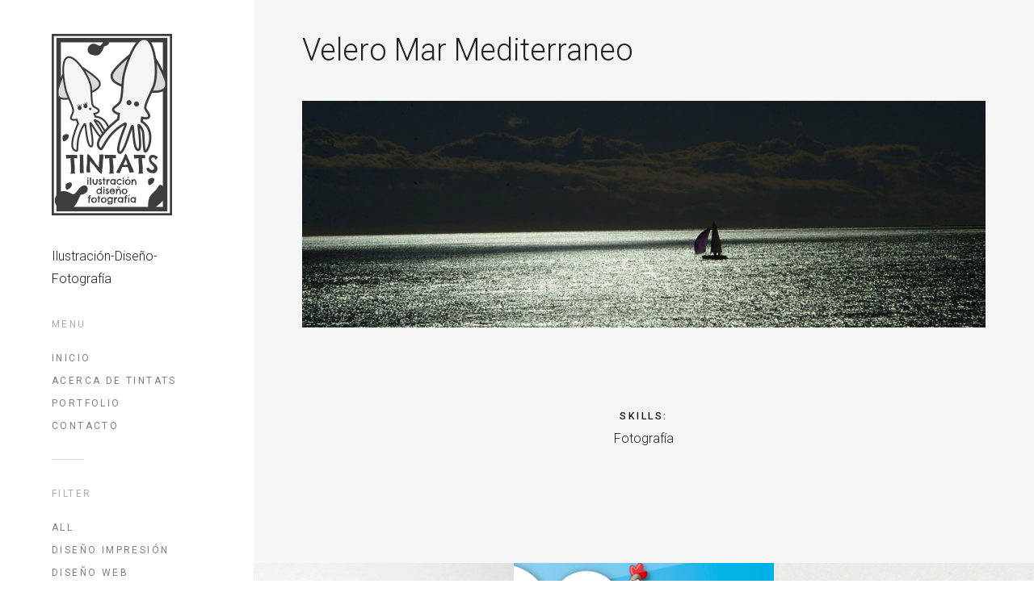

--- FILE ---
content_type: text/html; charset=UTF-8
request_url: https://www.tintats.com/portfolio/velero-mar-mediterraneo/
body_size: 8219
content:
<!DOCTYPE html>
<!--[if(IE 9)&!(IEMobile)]> <html lang="es" class="no-js ie9 oldie"> <![endif]-->
<!--[if (lt IE 9)|(gt IEMobile 7)|!(IEMobile)|!(IE)]><!--><html lang="es" class="no-js"><!--<![endif]-->

<head>
	<meta charset="UTF-8" />
	
	<!-- meta tags -->	
	<meta name="description" content="Ilustración-Diseño-Fotografía" />
	<meta name="viewport" content="width=device-width, initial-scale=1, user-scalable=no, minimal-ui" />
			
  	<!-- RSS and pingback -->
  	<link rel="alternate" type="application/rss+xml" title="Tintats Feed" href="https://www.tintats.com/feed/">
  	<link rel="pingback" href="https://www.tintats.com/xmlrpc.php" />
		
	<!-- wordpress head functions -->
	<title>Velero Mar Mediterraneo &#8211; Tintats</title>
<link rel='dns-prefetch' href='//fonts.googleapis.com' />
<link rel='dns-prefetch' href='//s.w.org' />
<link rel="alternate" type="application/rss+xml" title="Tintats &raquo; Feed" href="https://www.tintats.com/feed/" />
<link rel="alternate" type="application/rss+xml" title="Tintats &raquo; Feed de los comentarios" href="https://www.tintats.com/comments/feed/" />
<style type="text/css">.widget-row:after,.widget-row .wrap:after{clear:both;content:"";display:table;}.widget-row .full-width{float:left;width:100%;}</style>		<script type="text/javascript">
			window._wpemojiSettings = {"baseUrl":"https:\/\/s.w.org\/images\/core\/emoji\/13.0.0\/72x72\/","ext":".png","svgUrl":"https:\/\/s.w.org\/images\/core\/emoji\/13.0.0\/svg\/","svgExt":".svg","source":{"concatemoji":"https:\/\/www.tintats.com\/wp-includes\/js\/wp-emoji-release.min.js?ver=5.5.17"}};
			!function(e,a,t){var n,r,o,i=a.createElement("canvas"),p=i.getContext&&i.getContext("2d");function s(e,t){var a=String.fromCharCode;p.clearRect(0,0,i.width,i.height),p.fillText(a.apply(this,e),0,0);e=i.toDataURL();return p.clearRect(0,0,i.width,i.height),p.fillText(a.apply(this,t),0,0),e===i.toDataURL()}function c(e){var t=a.createElement("script");t.src=e,t.defer=t.type="text/javascript",a.getElementsByTagName("head")[0].appendChild(t)}for(o=Array("flag","emoji"),t.supports={everything:!0,everythingExceptFlag:!0},r=0;r<o.length;r++)t.supports[o[r]]=function(e){if(!p||!p.fillText)return!1;switch(p.textBaseline="top",p.font="600 32px Arial",e){case"flag":return s([127987,65039,8205,9895,65039],[127987,65039,8203,9895,65039])?!1:!s([55356,56826,55356,56819],[55356,56826,8203,55356,56819])&&!s([55356,57332,56128,56423,56128,56418,56128,56421,56128,56430,56128,56423,56128,56447],[55356,57332,8203,56128,56423,8203,56128,56418,8203,56128,56421,8203,56128,56430,8203,56128,56423,8203,56128,56447]);case"emoji":return!s([55357,56424,8205,55356,57212],[55357,56424,8203,55356,57212])}return!1}(o[r]),t.supports.everything=t.supports.everything&&t.supports[o[r]],"flag"!==o[r]&&(t.supports.everythingExceptFlag=t.supports.everythingExceptFlag&&t.supports[o[r]]);t.supports.everythingExceptFlag=t.supports.everythingExceptFlag&&!t.supports.flag,t.DOMReady=!1,t.readyCallback=function(){t.DOMReady=!0},t.supports.everything||(n=function(){t.readyCallback()},a.addEventListener?(a.addEventListener("DOMContentLoaded",n,!1),e.addEventListener("load",n,!1)):(e.attachEvent("onload",n),a.attachEvent("onreadystatechange",function(){"complete"===a.readyState&&t.readyCallback()})),(n=t.source||{}).concatemoji?c(n.concatemoji):n.wpemoji&&n.twemoji&&(c(n.twemoji),c(n.wpemoji)))}(window,document,window._wpemojiSettings);
		</script>
		<style type="text/css">
img.wp-smiley,
img.emoji {
	display: inline !important;
	border: none !important;
	box-shadow: none !important;
	height: 1em !important;
	width: 1em !important;
	margin: 0 .07em !important;
	vertical-align: -0.1em !important;
	background: none !important;
	padding: 0 !important;
}
</style>
	<link rel='stylesheet' id='oy-normalize-css'  href='https://www.tintats.com/wp-content/themes/omm/css/normalize.css?ver=5.5.17' type='text/css' media='all' />
<link rel='stylesheet' id='oy-style-css'  href='https://www.tintats.com/wp-content/themes/omm/style.css?ver=5.5.17' type='text/css' media='all' />
<link rel='stylesheet' id='ie-style-css'  href='https://www.tintats.com/wp-content/themes/omm/css/ie9.css?ver=5.5.17' type='text/css' media='all' />
<link rel='stylesheet' id='oy-roboto-css'  href='https://fonts.googleapis.com/css?family=Roboto%3A400%2C500%2C300&#038;subset=latin%2Ccyrillic-ext%2Ccyrillic%2Cgreek-ext%2Cgreek%2Cvietnamese%2Clatin-ext&#038;ver=5.5.17' type='text/css' media='all' />
<link rel='stylesheet' id='wp-block-library-css'  href='https://www.tintats.com/wp-includes/css/dist/block-library/style.min.css?ver=5.5.17' type='text/css' media='all' />
<link rel='stylesheet' id='contact-form-7-css'  href='https://www.tintats.com/wp-content/plugins/contact-form-7/includes/css/styles.css?ver=5.2.2' type='text/css' media='all' />
<link rel='stylesheet' id='easy-widget-columns-css'  href='https://www.tintats.com/wp-content/plugins/easy-widget-columns/public/css/easy-widget-columns-public.css?ver=1.2.4' type='text/css' media='all' />
<link rel='stylesheet' id='mappress-css'  href='https://www.tintats.com/wp-content/plugins/mappress-google-maps-for-wordpress/css/mappress.css?ver=2.43.7' type='text/css' media='all' />
<link rel='stylesheet' id='responsive-lightbox-swipebox-css'  href='https://www.tintats.com/wp-content/plugins/responsive-lightbox/assets/swipebox/swipebox.min.css?ver=2.2.3' type='text/css' media='all' />
<script type='text/javascript' src='https://www.tintats.com/wp-content/themes/omm/js/modernizr.custom-2.7.1.min.js?ver=2.7.1' id='oy-modernizr-js'></script>
<script type='text/javascript' src='https://www.tintats.com/wp-content/themes/omm/js/prefixfree.min.js?ver=1.0.3' id='oy-prefixfree-js'></script>
<script type='text/javascript' src='https://www.tintats.com/wp-includes/js/jquery/jquery.js?ver=1.12.4-wp' id='jquery-core-js'></script>
<script type='text/javascript' src='https://www.tintats.com/wp-content/plugins/responsive-lightbox/assets/swipebox/jquery.swipebox.min.js?ver=2.2.3' id='responsive-lightbox-swipebox-js'></script>
<script type='text/javascript' src='https://www.tintats.com/wp-content/plugins/responsive-lightbox/assets/infinitescroll/infinite-scroll.pkgd.min.js?ver=5.5.17' id='responsive-lightbox-infinite-scroll-js'></script>
<script type='text/javascript' id='responsive-lightbox-js-extra'>
/* <![CDATA[ */
var rlArgs = {"script":"swipebox","selector":"lightbox","customEvents":"","activeGalleries":"1","animation":"1","hideCloseButtonOnMobile":"0","removeBarsOnMobile":"0","hideBars":"1","hideBarsDelay":"5000","videoMaxWidth":"1080","useSVG":"1","loopAtEnd":"0","woocommerce_gallery":"0","ajaxurl":"https:\/\/www.tintats.com\/wp-admin\/admin-ajax.php","nonce":"ee1d053767"};
/* ]]> */
</script>
<script type='text/javascript' src='https://www.tintats.com/wp-content/plugins/responsive-lightbox/js/front.js?ver=2.2.3' id='responsive-lightbox-js'></script>
<script type='text/javascript' src='https://www.tintats.com/wp-content/themes/omm/js/jquery.isotope.min.js?ver=5.5.17' id='oy-isotope-js'></script>
<link rel="https://api.w.org/" href="https://www.tintats.com/wp-json/" /><link rel="EditURI" type="application/rsd+xml" title="RSD" href="https://www.tintats.com/xmlrpc.php?rsd" />
<link rel="wlwmanifest" type="application/wlwmanifest+xml" href="https://www.tintats.com/wp-includes/wlwmanifest.xml" /> 
<link rel='prev' title='Pajarillos &#8211; Parque del Retiro Madrid' href='https://www.tintats.com/portfolio/pajarillos-parque-del-retiro-madrid/' />
<link rel='next' title='Retoque Fotografía &#8211; Pintura óleo' href='https://www.tintats.com/portfolio/retoque-fotografia-pintura-oleo/' />
<meta name="generator" content="WordPress 5.5.17" />
<link rel="canonical" href="https://www.tintats.com/portfolio/velero-mar-mediterraneo/" />
<link rel='shortlink' href='https://www.tintats.com/?p=157' />
<link rel="alternate" type="application/json+oembed" href="https://www.tintats.com/wp-json/oembed/1.0/embed?url=https%3A%2F%2Fwww.tintats.com%2Fportfolio%2Fvelero-mar-mediterraneo%2F" />
<link rel="alternate" type="text/xml+oembed" href="https://www.tintats.com/wp-json/oembed/1.0/embed?url=https%3A%2F%2Fwww.tintats.com%2Fportfolio%2Fvelero-mar-mediterraneo%2F&#038;format=xml" />
<style type="text/css">.recentcomments a{display:inline !important;padding:0 !important;margin:0 !important;}</style><link rel="icon" href="https://www.tintats.com/wp-content/uploads/2020/10/favicon-tintats.png" sizes="32x32" />
<link rel="icon" href="https://www.tintats.com/wp-content/uploads/2020/10/favicon-tintats.png" sizes="192x192" />
<link rel="apple-touch-icon" href="https://www.tintats.com/wp-content/uploads/2020/10/favicon-tintats.png" />
<meta name="msapplication-TileImage" content="https://www.tintats.com/wp-content/uploads/2020/10/favicon-tintats.png" />
	<!-- end of wordpress head -->	
</head>

<body class="portfolio-template-default single single-portfolio postid-157 portfolio-category-fotografia">

												
				
			<div class="dropdown-container">
			<div class="close-button">×</div>
			<div class="dropdown-content">
								
				<div class="mobile-menu">
																			
						<nav class="group"><ul id="menu-menu-1" class="menu"><li id="menu-item-164" class="menu-item menu-item-type-custom menu-item-object-custom menu-item-home menu-item-164"><a href="http://www.tintats.com/">Inicio</a></li>
<li id="menu-item-165" class="menu-item menu-item-type-post_type menu-item-object-page menu-item-165"><a href="https://www.tintats.com/acerca-de-tintats/">Acerca de Tintats</a></li>
<li id="menu-item-175" class="menu-item menu-item-type-custom menu-item-object-custom menu-item-home menu-item-175"><a href="https://www.tintats.com">Portfolio</a></li>
<li id="menu-item-166" class="menu-item menu-item-type-post_type menu-item-object-page menu-item-166"><a href="https://www.tintats.com/contacto/">Contacto</a></li>
</ul></nav>											
										
							

	<p class="header-title">Filter</p>					
				
	<ul class="portfolio-filter sep group">
										
								
		<li >
			<a href="https://www.tintats.com/" data-filter="*" class="filter-all group" title="View all items">
				All			</a>
		</li>
								
							
										
				<li >
					<a href="https://www.tintats.com/portfolio_category/diseno-impresion/" data-filter=".diseno-impresion" class="filter-diseno-impresion group">
						Diseño Impresión					</a>
				</li>
															
							
										
				<li >
					<a href="https://www.tintats.com/portfolio_category/web/" data-filter=".web" class="filter-web group">
						Diseño WEB					</a>
				</li>
															
							
										
				<li >
					<a href="https://www.tintats.com/portfolio_category/fotografia/" data-filter=".fotografia" class="filter-fotografia group">
						Fotografía					</a>
				</li>
															
							
										
				<li >
					<a href="https://www.tintats.com/portfolio_category/ilustracion/" data-filter=".ilustracion" class="filter-ilustracion group">
						Ilustración					</a>
				</li>
															
							
										
				<li >
					<a href="https://www.tintats.com/portfolio_category/imagen-corporativa/" data-filter=".imagen-corporativa" class="filter-imagen-corporativa group">
						Imagen Corporativa					</a>
				</li>
															
							
	</ul><!-- /.portfolio-filter -->
					
						
										
									</div><!-- /.mobile-menu -->
			</div><!-- /.dropdown-content -->
		</div><!-- /.dropdown-container -->
			
	
	<div class="main-container group">	
		
					<div class="header-buttons menu-and-search">	
				<form role="search" method="get" id="main-search-form" action="https://www.tintats.com/">
	<div class="input-wrap">
		<input type="text" name="s" id="main-search-field" placeholder="Search&hellip;" />
	</div>
</form>													<div class="menu-button"></div>
							</div><!-- /.header-buttons -->
			
		
		<div class="full-height group">
			
			<header class="header">
			
				<div class="logo">
					<a href="https://www.tintats.com/">
						
																	
																
							<img src="https://www.tintats.com/wp-content/uploads/2020/10/Tintats-logo-home.png" alt="Site Logo" width="149" 
							height="225">
												
							
								
					</a>
				</div><!-- /.logo -->
				
									<p class="tagline">
						Ilustración-Diseño-Fotografía					</p>
								
								
								
					<p class="header-title">Menu</p>
								
					<nav class="group"><ul id="menu-menu-2" class="menu sep"><li class="menu-item menu-item-type-custom menu-item-object-custom menu-item-home menu-item-164"><a href="http://www.tintats.com/">Inicio</a></li>
<li class="menu-item menu-item-type-post_type menu-item-object-page menu-item-165"><a href="https://www.tintats.com/acerca-de-tintats/">Acerca de Tintats</a></li>
<li class="menu-item menu-item-type-custom menu-item-object-custom menu-item-home menu-item-175"><a href="https://www.tintats.com">Portfolio</a></li>
<li class="menu-item menu-item-type-post_type menu-item-object-page menu-item-166"><a href="https://www.tintats.com/contacto/">Contacto</a></li>
</ul></nav>					
								
									
						

	<p class="header-title">Filter</p>					
				
	<ul class="portfolio-filter sep group">
										
								
		<li >
			<a href="https://www.tintats.com/" data-filter="*" class="filter-all group" title="View all items">
				All			</a>
		</li>
								
							
										
				<li >
					<a href="https://www.tintats.com/portfolio_category/diseno-impresion/" data-filter=".diseno-impresion" class="filter-diseno-impresion group">
						Diseño Impresión					</a>
				</li>
															
							
										
				<li >
					<a href="https://www.tintats.com/portfolio_category/web/" data-filter=".web" class="filter-web group">
						Diseño WEB					</a>
				</li>
															
							
										
				<li >
					<a href="https://www.tintats.com/portfolio_category/fotografia/" data-filter=".fotografia" class="filter-fotografia group">
						Fotografía					</a>
				</li>
															
							
										
				<li >
					<a href="https://www.tintats.com/portfolio_category/ilustracion/" data-filter=".ilustracion" class="filter-ilustracion group">
						Ilustración					</a>
				</li>
															
							
										
				<li >
					<a href="https://www.tintats.com/portfolio_category/imagen-corporativa/" data-filter=".imagen-corporativa" class="filter-imagen-corporativa group">
						Imagen Corporativa					</a>
				</li>
															
							
	</ul><!-- /.portfolio-filter -->
					
					
								
								
									<ul class="contact-info sep">
													<li>
								<a href="tel:+34670019263" class="tel-link" itemprop="telephone">
									+34 670 019 263								</a>
							</li>
												
																				<li>
								<a href="mailto:&#105;d%65as%40&#116;i&#110;tats.co&#109;" class="mail-link" itemprop="email">
									&#105;&#100;&#101;&#97;s&#64;&#116;in&#116;at&#115;.&#99;&#111;m								</a>
							</li>
											</ul>
								
				<p class="copyright">
					<small>&copy; 2026 Tintats. All rights reserved.</small>
				</p>
								
			</header><!-- /.header --> 
								
			<div class="main-content group">			
				
				                				
		<div class="single-portfolio-container group">
			<h1 class="item-title post-title">Velero Mar Mediterraneo</h1>	        
			
			<section class="the-content single-item group">
				<div id="metaslider-id-462" style="width: 100%;" class="ml-slider-3-18-2 metaslider metaslider-flex metaslider-462 ml-slider">
    <div id="metaslider_container_462">
        <div id="metaslider_462">
            <ul aria-live="polite" class="slides">
                <li style="display: none; width: 100%;" class="slide-463 ms-image"><img width="1000" height="332" src="https://www.tintats.com/wp-content/uploads/2022/08/velero.jpg" class="slider-462 slide-463" alt="" loading="lazy" rel="" title="velero" srcset="https://www.tintats.com/wp-content/uploads/2022/08/velero.jpg 1000w, https://www.tintats.com/wp-content/uploads/2022/08/velero-300x100.jpg 300w, https://www.tintats.com/wp-content/uploads/2022/08/velero-768x255.jpg 768w, https://www.tintats.com/wp-content/uploads/2022/08/velero-600x199.jpg 600w, https://www.tintats.com/wp-content/uploads/2022/08/velero-940x312.jpg 940w" sizes="(max-width: 1000px) 100vw, 1000px" /></li>
            </ul>
        </div>
        
    </div>
</div>
			</section><!-- /.single-item -->
			
						
			<div class="project-meta group oy-1-cols">
		         
		        		          
					
		          
		         	<div class="meta-column">
			           	<strong class="caps">Skills<span class="colon">:</span></strong>
						<span>
							Fotografía						</span>
					</div>
			          	
						          
						          
			  			          
			</div><!-- /.project-meta -->
			
		</div><!-- /.single-portfolio-container -->
        
        
    
	<div class="pf-gallery-container">   
		<div class="pf-adjuster">	   	
			<div id="isotope-trigger" class="portfolio-gallery group">
				
										
					<div data-id="id-29" class="isotope-item portfolio-item portfolio-item-29 ilustracion ">		
									
						<a class="project-link" href="https://www.tintats.com/portfolio/tortuga-motera/">
									
																	
								<div class="thumb-container">
										
									
									<div class="preview-img-wrap">																    
																					
												
											<img class="preview-img" src="https://www.tintats.com/wp-content/uploads/2020/10/tintats-tortuga-motera-ilustracion-DES.jpg" alt="Tortuga Motera" />	          	
																		              
																			</div><!-- /.preview-img-wrap -->
									
									<h3 class="project-title caps">Tortuga Motera</h3>
																				
								</div><!-- /.thumb-container -->
										
																																
						</a><!-- /.project-link -->
			
					</div><!-- /.portfolio-item -->
					
										
					<div data-id="id-35" class="isotope-item portfolio-item portfolio-item-35 ilustracion ">		
									
						<a class="project-link" href="https://www.tintats.com/portfolio/ilustracion-animales/">
									
																	
								<div class="thumb-container">
										
									
									<div class="preview-img-wrap">																    
																					
												
											<img class="preview-img" src="https://www.tintats.com/wp-content/uploads/2020/10/tintats-animales-unidos-ilustracion-DES.jpg" alt="Ilustración Animales" />	          	
																		              
																			</div><!-- /.preview-img-wrap -->
									
									<h3 class="project-title caps">Ilustración Animales</h3>
																				
								</div><!-- /.thumb-container -->
										
																																
						</a><!-- /.project-link -->
			
					</div><!-- /.portfolio-item -->
					
										
					<div data-id="id-291" class="isotope-item portfolio-item portfolio-item-291 imagen-corporativa ">		
									
						<a class="project-link" href="https://www.tintats.com/portfolio/biobody-bienestar/">
									
																	
								<div class="thumb-container">
										
									
									<div class="preview-img-wrap">																    
																					
												
											<img class="preview-img" src="https://www.tintats.com/wp-content/uploads/2020/10/tintats-biobody-bienestar-logo-DES.jpg" alt="Bio Body fit &#038; care" />	          	
																		              
																			</div><!-- /.preview-img-wrap -->
									
									<h3 class="project-title caps">Bio Body fit &#038; care</h3>
																				
								</div><!-- /.thumb-container -->
										
																																
						</a><!-- /.project-link -->
			
					</div><!-- /.portfolio-item -->
					
										
					<div data-id="id-54" class="isotope-item portfolio-item portfolio-item-54 ilustracion ">		
									
						<a class="project-link" href="https://www.tintats.com/portfolio/partida-de-poker/">
									
																	
								<div class="thumb-container">
										
									
									<div class="preview-img-wrap">																    
																					
												
											<img class="preview-img" src="https://www.tintats.com/wp-content/uploads/2020/10/tintats-animales-poker-ilustracion-DES.jpg" alt="Partida de Poker" />	          	
																		              
																			</div><!-- /.preview-img-wrap -->
									
									<h3 class="project-title caps">Partida de Poker</h3>
																				
								</div><!-- /.thumb-container -->
										
																																
						</a><!-- /.project-link -->
			
					</div><!-- /.portfolio-item -->
					
										
					<div data-id="id-64" class="isotope-item portfolio-item portfolio-item-64 ilustracion ">		
									
						<a class="project-link" href="https://www.tintats.com/portfolio/caballero-de-playa/">
									
																	
								<div class="thumb-container">
										
									
									<div class="preview-img-wrap">																    
																					
												
											<img class="preview-img" src="https://www.tintats.com/wp-content/uploads/2020/10/tintats-caballero-cuento-ilustracion-DES.jpg" alt="Caballero de Playa" />	          	
																		              
																			</div><!-- /.preview-img-wrap -->
									
									<h3 class="project-title caps">Caballero de Playa</h3>
																				
								</div><!-- /.thumb-container -->
										
																																
						</a><!-- /.project-link -->
			
					</div><!-- /.portfolio-item -->
					
										
					<div data-id="id-66" class="isotope-item portfolio-item portfolio-item-66 web ilustracion ">		
									
						<a class="project-link" href="https://www.tintats.com/portfolio/coche-formula-1/">
									
																	
								<div class="thumb-container">
										
									
									<div class="preview-img-wrap">																    
																					
												
											<img class="preview-img" src="https://www.tintats.com/wp-content/uploads/2020/10/tintats-coche-f1-ilustracion-DES.jpg" alt="Formula Manager F1 Juego online" />	          	
																		              
																			</div><!-- /.preview-img-wrap -->
									
									<h3 class="project-title caps">Formula Manager F1 Juego online</h3>
																				
								</div><!-- /.thumb-container -->
										
																																
						</a><!-- /.project-link -->
			
					</div><!-- /.portfolio-item -->
					
										
					<div data-id="id-68" class="isotope-item portfolio-item portfolio-item-68 ilustracion ">		
									
						<a class="project-link" href="https://www.tintats.com/portfolio/cartel-moros-y-cristianos-infantil/">
									
																	
								<div class="thumb-container">
										
									
									<div class="preview-img-wrap">																    
																					
												
											<img class="preview-img" src="https://www.tintats.com/wp-content/uploads/2020/10/tintats-moros-cristianos-infantil-ilustracion-DES.jpg" alt="Cartel Moros y Cristianos Infantil" />	          	
																		              
																			</div><!-- /.preview-img-wrap -->
									
									<h3 class="project-title caps">Cartel Moros y Cristianos Infantil</h3>
																				
								</div><!-- /.thumb-container -->
										
																																
						</a><!-- /.project-link -->
			
					</div><!-- /.portfolio-item -->
					
										
					<div data-id="id-70" class="isotope-item portfolio-item portfolio-item-70 ilustracion ">		
									
						<a class="project-link" href="https://www.tintats.com/portfolio/monstruo-de-los-dientes/">
									
																	
								<div class="thumb-container">
										
									
									<div class="preview-img-wrap">																    
																					
												
											<img class="preview-img" src="https://www.tintats.com/wp-content/uploads/2020/10/tintats-monstruo-cepillo-dientes-ilustracion-DES.jpg" alt="Monstruo de los Dientes APP" />	          	
																		              
																			</div><!-- /.preview-img-wrap -->
									
									<h3 class="project-title caps">Monstruo de los Dientes APP</h3>
																				
								</div><!-- /.thumb-container -->
										
																																
						</a><!-- /.project-link -->
			
					</div><!-- /.portfolio-item -->
					
										
					<div data-id="id-72" class="isotope-item portfolio-item portfolio-item-72 diseno-impresion ilustracion imagen-corporativa ">		
									
						<a class="project-link" href="https://www.tintats.com/portfolio/enrolate-jornadas-logo/">
									
																	
								<div class="thumb-container">
										
									
									<div class="preview-img-wrap">																    
																					
												
											<img class="preview-img" src="https://www.tintats.com/wp-content/uploads/2020/10/tintats-enrolate-dragon-rol-juego-mesa-la-nucia-ilustracion-DES.jpg" alt="Enrolate Jornadas Logo" />	          	
																		              
																			</div><!-- /.preview-img-wrap -->
									
									<h3 class="project-title caps">Enrolate Jornadas Logo</h3>
																				
								</div><!-- /.thumb-container -->
										
																																
						</a><!-- /.project-link -->
			
					</div><!-- /.portfolio-item -->
					
										
					<div data-id="id-74" class="isotope-item portfolio-item portfolio-item-74 ilustracion ">		
									
						<a class="project-link" href="https://www.tintats.com/portfolio/estamos-en-sequia/">
									
																	
								<div class="thumb-container">
										
									
									<div class="preview-img-wrap">																    
																					
												
											<img class="preview-img" src="https://www.tintats.com/wp-content/uploads/2020/10/tintats-sequia-hipopotamo-ilustracion-DES.jpg" alt="Estamos en Sequía" />	          	
																		              
																			</div><!-- /.preview-img-wrap -->
									
									<h3 class="project-title caps">Estamos en Sequía</h3>
																				
								</div><!-- /.thumb-container -->
										
																																
						</a><!-- /.project-link -->
			
					</div><!-- /.portfolio-item -->
					
										
					<div data-id="id-76" class="isotope-item portfolio-item portfolio-item-76 diseno-impresion ilustracion ">		
									
						<a class="project-link" href="https://www.tintats.com/portfolio/matrioshka-para-radio-rusa/">
									
																	
								<div class="thumb-container">
										
									
									<div class="preview-img-wrap">																    
																					
												
											<img class="preview-img" src="https://www.tintats.com/wp-content/uploads/2020/10/tintats-radio-rusa-matrioshka-ilustracion-DES.jpg" alt="Matrioshka para Radio Rusa" />	          	
																		              
																			</div><!-- /.preview-img-wrap -->
									
									<h3 class="project-title caps">Matrioshka para Radio Rusa</h3>
																				
								</div><!-- /.thumb-container -->
										
																																
						</a><!-- /.project-link -->
			
					</div><!-- /.portfolio-item -->
					
										
					<div data-id="id-78" class="isotope-item portfolio-item portfolio-item-78 diseno-impresion imagen-corporativa ">		
									
						<a class="project-link" href="https://www.tintats.com/portfolio/dossier-baklava-restauracion/">
									
																	
								<div class="thumb-container">
										
									
									<div class="preview-img-wrap">																    
																					
												
											<img class="preview-img" src="https://www.tintats.com/wp-content/uploads/2020/10/tintats-baklava-cafe-te-restaurante-logo.jpg" alt="Dossier Baklava Restauración" />	          	
																		              
																			</div><!-- /.preview-img-wrap -->
									
									<h3 class="project-title caps">Dossier Baklava Restauración</h3>
																				
								</div><!-- /.thumb-container -->
										
																																
						</a><!-- /.project-link -->
			
					</div><!-- /.portfolio-item -->
					
										
					<div data-id="id-91" class="isotope-item portfolio-item portfolio-item-91 ilustracion imagen-corporativa ">		
									
						<a class="project-link" href="https://www.tintats.com/portfolio/club-petanca/">
									
																	
								<div class="thumb-container">
										
									
									<div class="preview-img-wrap">																    
																					
												
											<img class="preview-img" src="https://www.tintats.com/wp-content/uploads/2020/10/tintats-club-petanca-logo.jpg" alt="Club Petanca" />	          	
																		              
																			</div><!-- /.preview-img-wrap -->
									
									<h3 class="project-title caps">Club Petanca</h3>
																				
								</div><!-- /.thumb-container -->
										
																																
						</a><!-- /.project-link -->
			
					</div><!-- /.portfolio-item -->
					
										
					<div data-id="id-93" class="isotope-item portfolio-item portfolio-item-93 web imagen-corporativa ">		
									
						<a class="project-link" href="https://www.tintats.com/portfolio/cobupo-venta-online/">
									
																	
								<div class="thumb-container">
										
									
									<div class="preview-img-wrap">																    
																					
												
											<img class="preview-img" src="https://www.tintats.com/wp-content/uploads/2020/10/tintats-cobupo-tienda-on-line-logo.jpg" alt="COBUPO Venta online" />	          	
																		              
																			</div><!-- /.preview-img-wrap -->
									
									<h3 class="project-title caps">COBUPO Venta online</h3>
																				
								</div><!-- /.thumb-container -->
										
																																
						</a><!-- /.project-link -->
			
					</div><!-- /.portfolio-item -->
					
										
					<div data-id="id-95" class="isotope-item portfolio-item portfolio-item-95 web imagen-corporativa ">		
									
						<a class="project-link" href="https://www.tintats.com/portfolio/color-eye-tattoo-oftalmologia/">
									
																	
								<div class="thumb-container">
										
									
									<div class="preview-img-wrap">																    
																					
												
											<img class="preview-img" src="https://www.tintats.com/wp-content/uploads/2020/10/tintats-color-eye-tattoo-oftalmologia-logo.jpg" alt="Color Eye Tattoo &#8211; Oftalmología" />	          	
																		              
																			</div><!-- /.preview-img-wrap -->
									
									<h3 class="project-title caps">Color Eye Tattoo &#8211; Oftalmología</h3>
																				
								</div><!-- /.thumb-container -->
										
																																
						</a><!-- /.project-link -->
			
					</div><!-- /.portfolio-item -->
					
										
					<div data-id="id-97" class="isotope-item portfolio-item portfolio-item-97 ilustracion imagen-corporativa ">		
									
						<a class="project-link" href="https://www.tintats.com/portfolio/de-tapas-y-restaurante-magazine/">
									
																	
								<div class="thumb-container">
										
									
									<div class="preview-img-wrap">																    
																					
												
											<img class="preview-img" src="https://www.tintats.com/wp-content/uploads/2020/10/tintats-detapas-restaurante-magazine-logo.jpg" alt="De Tapas y Restaurante Magazine" />	          	
																		              
																			</div><!-- /.preview-img-wrap -->
									
									<h3 class="project-title caps">De Tapas y Restaurante Magazine</h3>
																				
								</div><!-- /.thumb-container -->
										
																																
						</a><!-- /.project-link -->
			
					</div><!-- /.portfolio-item -->
					
										
					<div data-id="id-99" class="isotope-item portfolio-item portfolio-item-99 imagen-corporativa ">		
									
						<a class="project-link" href="https://www.tintats.com/portfolio/rickys-garage-taller-mecanico/">
									
																	
								<div class="thumb-container">
										
									
									<div class="preview-img-wrap">																    
																					
												
											<img class="preview-img" src="https://www.tintats.com/wp-content/uploads/2020/10/tintats-rickys-garage-taller-coches-logo.jpg" alt="Ricky&#8217;s Garage &#8211; Taller Mecánico" />	          	
																		              
																			</div><!-- /.preview-img-wrap -->
									
									<h3 class="project-title caps">Ricky&#8217;s Garage &#8211; Taller Mecánico</h3>
																				
								</div><!-- /.thumb-container -->
										
																																
						</a><!-- /.project-link -->
			
					</div><!-- /.portfolio-item -->
					
										
					<div data-id="id-101" class="isotope-item portfolio-item portfolio-item-101 diseno-impresion imagen-corporativa ">		
									
						<a class="project-link" href="https://www.tintats.com/portfolio/medok-restauracion/">
									
																	
								<div class="thumb-container">
										
									
									<div class="preview-img-wrap">																    
																					
												
											<img class="preview-img" src="https://www.tintats.com/wp-content/uploads/2020/10/tintats-medok-restaurante-logo.jpg" alt="Med&#8217;ok Restauración" />	          	
																		              
																			</div><!-- /.preview-img-wrap -->
									
									<h3 class="project-title caps">Med&#8217;ok Restauración</h3>
																				
								</div><!-- /.thumb-container -->
										
																																
						</a><!-- /.project-link -->
			
					</div><!-- /.portfolio-item -->
					
										
					<div data-id="id-105" class="isotope-item portfolio-item portfolio-item-105 ilustracion imagen-corporativa ">		
									
						<a class="project-link" href="https://www.tintats.com/portfolio/zampatapas-restauracion/">
									
																	
								<div class="thumb-container">
										
									
									<div class="preview-img-wrap">																    
																					
												
											<img class="preview-img" src="https://www.tintats.com/wp-content/uploads/2020/10/tintats-zampatapas-restaurante-logo.jpg" alt="Zampatapas &#8211; Restauración" />	          	
																		              
																			</div><!-- /.preview-img-wrap -->
									
									<h3 class="project-title caps">Zampatapas &#8211; Restauración</h3>
																				
								</div><!-- /.thumb-container -->
										
																																
						</a><!-- /.project-link -->
			
					</div><!-- /.portfolio-item -->
					
										
					<div data-id="id-107" class="isotope-item portfolio-item portfolio-item-107 diseno-impresion imagen-corporativa ">		
									
						<a class="project-link" href="https://www.tintats.com/portfolio/viejos-roleros-logo/">
									
																	
								<div class="thumb-container">
										
									
									<div class="preview-img-wrap">																    
																					
												
											<img class="preview-img" src="https://www.tintats.com/wp-content/uploads/2020/10/tintats-viejos-roleros-rol-juego-de-mesa-logo.jpg" alt="Viejos Roleros (Club de Rol y Juegos de Mesa) &#8211; Logo" />	          	
																		              
																			</div><!-- /.preview-img-wrap -->
									
									<h3 class="project-title caps">Viejos Roleros (Club de Rol y Juegos de Mesa) &#8211; Logo</h3>
																				
								</div><!-- /.thumb-container -->
										
																																
						</a><!-- /.project-link -->
			
					</div><!-- /.portfolio-item -->
					
										
					<div data-id="id-109" class="isotope-item portfolio-item portfolio-item-109 diseno-impresion ilustracion ">		
									
						<a class="project-link" href="https://www.tintats.com/portfolio/carteles-foto-carnet/">
									
																	
								<div class="thumb-container">
										
									
									<div class="preview-img-wrap">																    
																					
												
											<img class="preview-img" src="https://www.tintats.com/wp-content/uploads/2020/10/tintats-estudio-foto-carnet-grafico-DES.jpg" alt="Carteles Foto Carnet" />	          	
																		              
																			</div><!-- /.preview-img-wrap -->
									
									<h3 class="project-title caps">Carteles Foto Carnet</h3>
																				
								</div><!-- /.thumb-container -->
										
																																
						</a><!-- /.project-link -->
			
					</div><!-- /.portfolio-item -->
					
										
					<div data-id="id-115" class="isotope-item portfolio-item portfolio-item-115 diseno-impresion ">		
									
						<a class="project-link" href="https://www.tintats.com/portfolio/dossier-iroko-eventos/">
									
																	
								<div class="thumb-container">
										
									
									<div class="preview-img-wrap">																    
																					
												
											<img class="preview-img" src="https://www.tintats.com/wp-content/uploads/2020/10/tintats-iroko-eventos-dossier-grafico-DES.jpg" alt="Dossier Iroko Eventos" />	          	
																		              
																			</div><!-- /.preview-img-wrap -->
									
									<h3 class="project-title caps">Dossier Iroko Eventos</h3>
																				
								</div><!-- /.thumb-container -->
										
																																
						</a><!-- /.project-link -->
			
					</div><!-- /.portfolio-item -->
					
										
					<div data-id="id-117" class="isotope-item portfolio-item portfolio-item-117 diseno-impresion ">		
									
						<a class="project-link" href="https://www.tintats.com/portfolio/seguridad-general-folletos/">
									
																	
								<div class="thumb-container">
										
									
									<div class="preview-img-wrap">																    
																					
												
											<img class="preview-img" src="https://www.tintats.com/wp-content/uploads/2020/10/tintats-seguridad-general-folleto-grafico-DES.jpg" alt="Seguridad General Folletos" />	          	
																		              
																			</div><!-- /.preview-img-wrap -->
									
									<h3 class="project-title caps">Seguridad General Folletos</h3>
																				
								</div><!-- /.thumb-container -->
										
																																
						</a><!-- /.project-link -->
			
					</div><!-- /.portfolio-item -->
					
										
					<div data-id="id-119" class="isotope-item portfolio-item portfolio-item-119 diseno-impresion ">		
									
						<a class="project-link" href="https://www.tintats.com/portfolio/dossier-moto-gp-yonny-hernandez/">
									
																	
								<div class="thumb-container">
										
									
									<div class="preview-img-wrap">																    
																					
												
											<img class="preview-img" src="https://www.tintats.com/wp-content/uploads/2020/10/tintats-moto-gp-yonny-hernandez-dossier-grafico-DES.jpg" alt="Dossier Moto GP &#8211; Yonny Hernández" />	          	
																		              
																			</div><!-- /.preview-img-wrap -->
									
									<h3 class="project-title caps">Dossier Moto GP &#8211; Yonny Hernández</h3>
																				
								</div><!-- /.thumb-container -->
										
																																
						</a><!-- /.project-link -->
			
					</div><!-- /.portfolio-item -->
					
										
					<div data-id="id-121" class="isotope-item portfolio-item portfolio-item-121 web ilustracion ">		
									
						<a class="project-link" href="https://www.tintats.com/portfolio/iconos-pasteleria/">
									
																	
								<div class="thumb-container">
										
									
									<div class="preview-img-wrap">																    
																					
												
											<img class="preview-img" src="https://www.tintats.com/wp-content/uploads/2020/10/tintats-bakery-pasteleria-iconos-web-DES.jpg" alt="Iconos Pastelería" />	          	
																		              
																			</div><!-- /.preview-img-wrap -->
									
									<h3 class="project-title caps">Iconos Pastelería</h3>
																				
								</div><!-- /.thumb-container -->
										
																																
						</a><!-- /.project-link -->
			
					</div><!-- /.portfolio-item -->
					
										
					<div data-id="id-129" class="isotope-item portfolio-item portfolio-item-129 web ">		
									
						<a class="project-link" href="https://www.tintats.com/portfolio/web-doctor-jorge-alio/">
									
																	
								<div class="thumb-container">
										
									
									<div class="preview-img-wrap">																    
																					
												
											<img class="preview-img" src="https://www.tintats.com/wp-content/uploads/2020/10/tintats-doctor-jorge-alio-web-DES.jpg" alt="WEB Doctor Jorge Alió" />	          	
																		              
																			</div><!-- /.preview-img-wrap -->
									
									<h3 class="project-title caps">WEB Doctor Jorge Alió</h3>
																				
								</div><!-- /.thumb-container -->
										
																																
						</a><!-- /.project-link -->
			
					</div><!-- /.portfolio-item -->
					
										
					<div data-id="id-131" class="isotope-item portfolio-item portfolio-item-131 web ">		
									
						<a class="project-link" href="https://www.tintats.com/portfolio/web-color-eye-tattoo-oftalmologia/">
									
																	
								<div class="thumb-container">
										
									
									<div class="preview-img-wrap">																    
																					
												
											<img class="preview-img" src="https://www.tintats.com/wp-content/uploads/2020/10/tintats-color-eye-tattoo-oftalmologia-web-DES.jpg" alt="WEB Color Eye Tattoo &#8211; Oftalmología" />	          	
																		              
																			</div><!-- /.preview-img-wrap -->
									
									<h3 class="project-title caps">WEB Color Eye Tattoo &#8211; Oftalmología</h3>
																				
								</div><!-- /.thumb-container -->
										
																																
						</a><!-- /.project-link -->
			
					</div><!-- /.portfolio-item -->
					
										
					<div data-id="id-133" class="isotope-item portfolio-item portfolio-item-133 web ilustracion ">		
									
						<a class="project-link" href="https://www.tintats.com/portfolio/web-camping-armanello-iconos/">
									
																	
								<div class="thumb-container">
										
									
									<div class="preview-img-wrap">																    
																					
												
											<img class="preview-img" src="https://www.tintats.com/wp-content/uploads/2020/10/tintats-camping-armanello-iconos-web-DES.jpg" alt="WEB Camping Armanello Iconos" />	          	
																		              
																			</div><!-- /.preview-img-wrap -->
									
									<h3 class="project-title caps">WEB Camping Armanello Iconos</h3>
																				
								</div><!-- /.thumb-container -->
										
																																
						</a><!-- /.project-link -->
			
					</div><!-- /.portfolio-item -->
					
										
					<div data-id="id-135" class="isotope-item portfolio-item portfolio-item-135 web ilustracion ">		
									
						<a class="project-link" href="https://www.tintats.com/portfolio/alquiler-de-motos-iconos/">
									
																	
								<div class="thumb-container">
										
									
									<div class="preview-img-wrap">																    
																					
												
											<img class="preview-img" src="https://www.tintats.com/wp-content/uploads/2020/10/tintats-motos-alquiler-iconos-web-DES.jpg" alt="Alquiler de Motos Iconos" />	          	
																		              
																			</div><!-- /.preview-img-wrap -->
									
									<h3 class="project-title caps">Alquiler de Motos Iconos</h3>
																				
								</div><!-- /.thumb-container -->
										
																																
						</a><!-- /.project-link -->
			
					</div><!-- /.portfolio-item -->
					
										
					<div data-id="id-137" class="isotope-item portfolio-item portfolio-item-137 web imagen-corporativa ">		
									
						<a class="project-link" href="https://www.tintats.com/portfolio/web-e-chp-coaching/">
									
																	
								<div class="thumb-container">
										
									
									<div class="preview-img-wrap">																    
																					
												
											<img class="preview-img" src="https://www.tintats.com/wp-content/uploads/2020/10/tintats-e-chp-coaching-equilibria-web-DES.jpg" alt="WEB E-Chp Coaching" />	          	
																		              
																			</div><!-- /.preview-img-wrap -->
									
									<h3 class="project-title caps">WEB E-Chp Coaching</h3>
																				
								</div><!-- /.thumb-container -->
										
																																
						</a><!-- /.project-link -->
			
					</div><!-- /.portfolio-item -->
					
										
					<div data-id="id-139" class="isotope-item portfolio-item portfolio-item-139 fotografia ">		
									
						<a class="project-link" href="https://www.tintats.com/portfolio/certamen-ciclista-benidorm/">
									
																	
								<div class="thumb-container">
										
									
									<div class="preview-img-wrap">																    
																					
												
											<img class="preview-img" src="https://www.tintats.com/wp-content/uploads/2020/10/tintats-bici-club-ciclista-benidorm-foto-DES.jpg" alt="Certamen Ciclista Benidorm" />	          	
																		              
																			</div><!-- /.preview-img-wrap -->
									
									<h3 class="project-title caps">Certamen Ciclista Benidorm</h3>
																				
								</div><!-- /.thumb-container -->
										
																																
						</a><!-- /.project-link -->
			
					</div><!-- /.portfolio-item -->
					
										
					<div data-id="id-399" class="isotope-item portfolio-item portfolio-item-399 ilustracion ">		
									
						<a class="project-link" href="https://www.tintats.com/portfolio/chevron-equilibria-ilustraciones/">
									
																	
								<div class="thumb-container">
										
									
									<div class="preview-img-wrap">																    
																					
												
											<img class="preview-img" src="https://www.tintats.com/wp-content/uploads/2022/08/tintats-ilustracion-mapa-petroleo-DES.jpg" alt="Chevron &#8211; Equilibria Ilustraciones" />	          	
																		              
																			</div><!-- /.preview-img-wrap -->
									
									<h3 class="project-title caps">Chevron &#8211; Equilibria Ilustraciones</h3>
																				
								</div><!-- /.thumb-container -->
										
																																
						</a><!-- /.project-link -->
			
					</div><!-- /.portfolio-item -->
					
										
					<div data-id="id-149" class="isotope-item portfolio-item portfolio-item-149 fotografia ">		
									
						<a class="project-link" href="https://www.tintats.com/portfolio/gatetes/">
									
																	
								<div class="thumb-container">
										
									
									<div class="preview-img-wrap">																    
																					
												
											<img class="preview-img" src="https://www.tintats.com/wp-content/uploads/2020/10/tintats-gatos-foto-DES.jpg" alt="Gatetes" />	          	
																		              
																			</div><!-- /.preview-img-wrap -->
									
									<h3 class="project-title caps">Gatetes</h3>
																				
								</div><!-- /.thumb-container -->
										
																																
						</a><!-- /.project-link -->
			
					</div><!-- /.portfolio-item -->
					
										
					<div data-id="id-151" class="isotope-item portfolio-item portfolio-item-151 fotografia ">		
									
						<a class="project-link" href="https://www.tintats.com/portfolio/naturaleza-parque-retiro-madrid/">
									
																	
								<div class="thumb-container">
										
									
									<div class="preview-img-wrap">																    
																					
												
											<img class="preview-img" src="https://www.tintats.com/wp-content/uploads/2020/10/tintats-hojas-parque-retiro-foto-DES.jpg" alt="Naturaleza &#8211; Parque Retiro Madrid" />	          	
																		              
																			</div><!-- /.preview-img-wrap -->
									
									<h3 class="project-title caps">Naturaleza &#8211; Parque Retiro Madrid</h3>
																				
								</div><!-- /.thumb-container -->
										
																																
						</a><!-- /.project-link -->
			
					</div><!-- /.portfolio-item -->
					
										
					<div data-id="id-153" class="isotope-item portfolio-item portfolio-item-153 fotografia ">		
									
						<a class="project-link" href="https://www.tintats.com/portfolio/museo-del-calzado-elda/">
									
																	
								<div class="thumb-container">
										
									
									<div class="preview-img-wrap">																    
																					
												
											<img class="preview-img" src="https://www.tintats.com/wp-content/uploads/2020/10/tintats-museo-calzado-elda-foto-DES.jpg" alt="Museo del Calzado Elda" />	          	
																		              
																			</div><!-- /.preview-img-wrap -->
									
									<h3 class="project-title caps">Museo del Calzado Elda</h3>
																				
								</div><!-- /.thumb-container -->
										
																																
						</a><!-- /.project-link -->
			
					</div><!-- /.portfolio-item -->
					
										
					<div data-id="id-155" class="isotope-item portfolio-item portfolio-item-155 fotografia ">		
									
						<a class="project-link" href="https://www.tintats.com/portfolio/pajarillos-parque-del-retiro-madrid/">
									
																	
								<div class="thumb-container">
										
									
									<div class="preview-img-wrap">																    
																					
												
											<img class="preview-img" src="https://www.tintats.com/wp-content/uploads/2020/10/tintats-pajaros-parque-retiro-foto-DES.jpg" alt="Pajarillos &#8211; Parque del Retiro Madrid" />	          	
																		              
																			</div><!-- /.preview-img-wrap -->
									
									<h3 class="project-title caps">Pajarillos &#8211; Parque del Retiro Madrid</h3>
																				
								</div><!-- /.thumb-container -->
										
																																
						</a><!-- /.project-link -->
			
					</div><!-- /.portfolio-item -->
					
										
					<div data-id="id-157" class="isotope-item portfolio-item portfolio-item-157 fotografia ">		
									
						<a class="project-link" href="https://www.tintats.com/portfolio/velero-mar-mediterraneo/">
									
																	
								<div class="thumb-container">
										
									
									<div class="preview-img-wrap">																    
																					
												
											<img class="preview-img" src="https://www.tintats.com/wp-content/uploads/2020/10/tintats-vela-mar-mediterraneo-foto-DES.jpg" alt="Velero Mar Mediterraneo" />	          	
																		              
																			</div><!-- /.preview-img-wrap -->
									
									<h3 class="project-title caps">Velero Mar Mediterraneo</h3>
																				
								</div><!-- /.thumb-container -->
										
																																
						</a><!-- /.project-link -->
			
					</div><!-- /.portfolio-item -->
					
										
					<div data-id="id-159" class="isotope-item portfolio-item portfolio-item-159 fotografia ">		
									
						<a class="project-link" href="https://www.tintats.com/portfolio/retoque-fotografia-pintura-oleo/">
									
																	
								<div class="thumb-container">
										
									
									<div class="preview-img-wrap">																    
																					
												
											<img class="preview-img" src="https://www.tintats.com/wp-content/uploads/2020/10/tintats-retoque-fotografia-pintura-foto-DES.jpg" alt="Retoque Fotografía &#8211; Pintura óleo" />	          	
																		              
																			</div><!-- /.preview-img-wrap -->
									
									<h3 class="project-title caps">Retoque Fotografía &#8211; Pintura óleo</h3>
																				
								</div><!-- /.thumb-container -->
										
																																
						</a><!-- /.project-link -->
			
					</div><!-- /.portfolio-item -->
					
										
					<div data-id="id-161" class="isotope-item portfolio-item portfolio-item-161 fotografia ">		
									
						<a class="project-link" href="https://www.tintats.com/portfolio/puerta-castell-de-guadalest/">
									
																	
								<div class="thumb-container">
										
									
									<div class="preview-img-wrap">																    
																					
												
											<img class="preview-img" src="https://www.tintats.com/wp-content/uploads/2020/10/tintats-puerta-guadalest-foto-DES.jpg" alt="Puerta &#8211; Castell de Guadalest" />	          	
																		              
																			</div><!-- /.preview-img-wrap -->
									
									<h3 class="project-title caps">Puerta &#8211; Castell de Guadalest</h3>
																				
								</div><!-- /.thumb-container -->
										
																																
						</a><!-- /.project-link -->
			
					</div><!-- /.portfolio-item -->
					
										
					<div data-id="id-419" class="isotope-item portfolio-item portfolio-item-419 ilustracion ">		
									
						<a class="project-link" href="https://www.tintats.com/portfolio/personajes-equilibria-coaching/">
									
																	
								<div class="thumb-container">
										
									
									<div class="preview-img-wrap">																    
																					
												
											<img class="preview-img" src="https://www.tintats.com/wp-content/uploads/2022/08/tintats-ilustracion-superheroes-DES.jpg" alt="Personajes &#8211; Equilibria Coaching" />	          	
																		              
																			</div><!-- /.preview-img-wrap -->
									
									<h3 class="project-title caps">Personajes &#8211; Equilibria Coaching</h3>
																				
								</div><!-- /.thumb-container -->
										
																																
						</a><!-- /.project-link -->
			
					</div><!-- /.portfolio-item -->
					
										
					<div data-id="id-428" class="isotope-item portfolio-item portfolio-item-428 fotografia ">		
									
						<a class="project-link" href="https://www.tintats.com/portfolio/producto-amazon-orquidea-plastico/">
									
																	
								<div class="thumb-container">
										
									
									<div class="preview-img-wrap">																    
																					
												
											<img class="preview-img" src="https://www.tintats.com/wp-content/uploads/2022/08/tintats-Amazon-Orquidea-DES.jpg" alt="Producto Amazon Orquidea Plástico" />	          	
																		              
																			</div><!-- /.preview-img-wrap -->
									
									<h3 class="project-title caps">Producto Amazon Orquidea Plástico</h3>
																				
								</div><!-- /.thumb-container -->
										
																																
						</a><!-- /.project-link -->
			
					</div><!-- /.portfolio-item -->
					
										
					<div data-id="id-437" class="isotope-item portfolio-item portfolio-item-437 imagen-corporativa ">		
									
						<a class="project-link" href="https://www.tintats.com/portfolio/insolite-vacances-logo/">
									
																	
								<div class="thumb-container">
										
									
									<div class="preview-img-wrap">																    
																					
												
											<img class="preview-img" src="https://www.tintats.com/wp-content/uploads/2022/08/tintats-Logo-Vacances-DES.jpg" alt="Insolite Vacances Logo (Agencia de Viajes)" />	          	
																		              
																			</div><!-- /.preview-img-wrap -->
									
									<h3 class="project-title caps">Insolite Vacances Logo (Agencia de Viajes)</h3>
																				
								</div><!-- /.thumb-container -->
										
																																
						</a><!-- /.project-link -->
			
					</div><!-- /.portfolio-item -->
					
										
					<div data-id="id-446" class="isotope-item portfolio-item portfolio-item-446 fotografia ">		
									
						<a class="project-link" href="https://www.tintats.com/portfolio/restaurante-japones-menu/">
									
																	
								<div class="thumb-container">
										
									
									<div class="preview-img-wrap">																    
																					
												
											<img class="preview-img" src="https://www.tintats.com/wp-content/uploads/2022/08/tintats-Gastronomia-7sushiramen-DES.jpg" alt="Restaurante Japonés &#8211; Menú" />	          	
																		              
																			</div><!-- /.preview-img-wrap -->
									
									<h3 class="project-title caps">Restaurante Japonés &#8211; Menú</h3>
																				
								</div><!-- /.thumb-container -->
										
																																
						</a><!-- /.project-link -->
			
					</div><!-- /.portfolio-item -->
					
										
					<div data-id="id-454" class="isotope-item portfolio-item portfolio-item-454 imagen-corporativa ">		
									
						<a class="project-link" href="https://www.tintats.com/portfolio/logo-de-tematica-cafe-para-foro/">
									
																	
								<div class="thumb-container">
										
									
									<div class="preview-img-wrap">																    
																					
												
											<img class="preview-img" src="https://www.tintats.com/wp-content/uploads/2022/08/tintats-Logo-IPlaycoffee-DES.jpg" alt="Logo de Temática Café para Foro" />	          	
																		              
																			</div><!-- /.preview-img-wrap -->
									
									<h3 class="project-title caps">Logo de Temática Café para Foro</h3>
																				
								</div><!-- /.thumb-container -->
										
																																
						</a><!-- /.project-link -->
			
					</div><!-- /.portfolio-item -->
					
										
					<div data-id="id-501" class="isotope-item portfolio-item portfolio-item-501 web imagen-corporativa ">		
									
						<a class="project-link" href="https://www.tintats.com/portfolio/sieselmismo-peluqueria-canina/">
									
																	
								<div class="thumb-container">
										
									
									<div class="preview-img-wrap">																    
																					
												
											<img class="preview-img" src="https://www.tintats.com/wp-content/uploads/2022/08/TINTATS-sieselmismo-logo-peluqueria-canina-DES.jpg" alt="SIESELMISMO Peluquería Canina" />	          	
																		              
																			</div><!-- /.preview-img-wrap -->
									
									<h3 class="project-title caps">SIESELMISMO Peluquería Canina</h3>
																				
								</div><!-- /.thumb-container -->
										
																																
						</a><!-- /.project-link -->
			
					</div><!-- /.portfolio-item -->
					
										
					<div data-id="id-253" class="isotope-item portfolio-item portfolio-item-253 ilustracion ">		
									
						<a class="project-link" href="https://www.tintats.com/portfolio/cuentos-de-piratas/">
									
																	
								<div class="thumb-container">
										
									
									<div class="preview-img-wrap">																    
																					
												
											<img class="preview-img" src="https://www.tintats.com/wp-content/uploads/2020/10/tintats-Piratas-Cuento-ilustracion-DES.jpg" alt="Cuentos de Piratas" />	          	
																		              
																			</div><!-- /.preview-img-wrap -->
									
									<h3 class="project-title caps">Cuentos de Piratas</h3>
																				
								</div><!-- /.thumb-container -->
										
																																
						</a><!-- /.project-link -->
			
					</div><!-- /.portfolio-item -->
					
								
			</div><!-- /#isotope-trigger -->
		</div><!-- /.pf-adjuster -->
	</div><!-- /.pf-gallery-container -->
	
	    				
			</div><!-- /.main-content -->
		</div><!-- /.table-wrapper -->
			
		<footer class="footer group">
																		
			<p class="copyright">
				<small>&copy; 2026 Tintats. All rights reserved.</small>
			</p>
				
		</footer><!-- ./footer -->	
	
	</div><!-- /.main-container -->

	<!-- wordpress footer functions -->
	<link rel='stylesheet' id='metaslider-flex-slider-css'  href='https://www.tintats.com/wp-content/plugins/ml-slider/assets/sliders/flexslider/flexslider.css?ver=3.18.2' type='text/css' media='all' property='stylesheet' />
<link rel='stylesheet' id='metaslider-public-css'  href='https://www.tintats.com/wp-content/plugins/ml-slider/assets/metaslider/public.css?ver=3.18.2' type='text/css' media='all' property='stylesheet' />
<style id='metaslider-public-inline-css' type='text/css'>

        #metaslider_462.flexslider .slides li {margin-right: 0px !important;}
</style>
<script type='text/javascript' id='contact-form-7-js-extra'>
/* <![CDATA[ */
var wpcf7 = {"apiSettings":{"root":"https:\/\/www.tintats.com\/wp-json\/contact-form-7\/v1","namespace":"contact-form-7\/v1"}};
/* ]]> */
</script>
<script type='text/javascript' src='https://www.tintats.com/wp-content/plugins/contact-form-7/includes/js/scripts.js?ver=5.2.2' id='contact-form-7-js'></script>
<script type='text/javascript' src='https://www.tintats.com/wp-content/themes/omm/js/jquery.transit.min.js?ver=0.9.9' id='oy-transit-js'></script>
<script type='text/javascript' src='https://www.tintats.com/wp-content/themes/omm/js/jquery.easing.1.3.js?ver=5.5.17' id='oy-easing-js'></script>
<script type='text/javascript' src='https://www.tintats.com/wp-content/themes/omm/js/jquery.fitvids.js?ver=1.0.0' id='oy-fit_vids-js'></script>
<script type='text/javascript' src='https://www.tintats.com/wp-content/themes/omm/js/jquery.footer.custom.js?ver=5.5.17' id='oy-custom-footer-js-js'></script>
<script type='text/javascript' src='https://www.tintats.com/wp-includes/js/wp-embed.min.js?ver=5.5.17' id='wp-embed-js'></script>
<script type='text/javascript' src='https://www.tintats.com/wp-content/plugins/ml-slider/assets/sliders/flexslider/jquery.flexslider.min.js?ver=3.18.2' id='metaslider-flex-slider-js'></script>
<script type='text/javascript' id='metaslider-flex-slider-js-after'>
var metaslider_462 = function($) {$('#metaslider_462').addClass('flexslider');
            $('#metaslider_462').flexslider({ 
                slideshowSpeed:3000,
                animation:'slide',
                controlNav:true,
                directionNav:false,
                pauseOnHover:true,
                direction:'horizontal',
                reverse:false,
                animationSpeed:600,
                prevText:"Anterior",
                nextText:"Siguiente",
                fadeFirstSlide:false,
                easing:"linear",
                slideshow:true,
                itemWidth:1000,
                minItems:1,
                itemMargin:0
            });
            $(document).trigger('metaslider/initialized', '#metaslider_462');
        };
        var timer_metaslider_462 = function() {
            var slider = !window.jQuery ? window.setTimeout(timer_metaslider_462, 100) : !jQuery.isReady ? window.setTimeout(timer_metaslider_462, 1) : metaslider_462(window.jQuery);
        };
        timer_metaslider_462();
</script>
<script type='text/javascript' src='https://www.tintats.com/wp-content/plugins/ml-slider/assets/easing/jQuery.easing.min.js?ver=3.18.2' id='metaslider-easing-js'></script>
	<!-- end of wordpress footer -->

</body>
</html>

--- FILE ---
content_type: text/css
request_url: https://www.tintats.com/wp-content/themes/omm/style.css?ver=5.5.17
body_size: 13042
content:
/*
	Theme Name: Omm
	Theme URI: http://themeforest.net/user/onioneye
	Description: A carefully handcrafted, clean, and responsive WordPress portfolio theme with a sidebar menu. 
	Author: OnionEye
	Author URI: http://themeforest.net/user/onioneye
	License: GNU General Public License version 3.0
	License URI: http://www.gnu.org/licenses/gpl-3.0.html
	Version: 1.2.0
	
	Designed & Handcrafted by OnionEye 
	
*/

/*  Table of Contents 
    ........................................................................................................................................
	
	01. Main Base Styles
	02. Links
	03. Images
	04. Technical and Creative Typography 
    05. Forms
    06. Common and Reusable Styles
  	07. Main Content
  	08. Header
  	09. Portfolio Gallery
  	10. Single Portfolio Item
  	11. Blog
  	12. Comment Styles
  	13. Comment Form Styles
  	14. Widgets
  	15. Content Styles
  	16. Plugins
  	17. Search
  	18. Footer
  	19. Media Queries
  	20. Animations
  	21. Internet Explorer
  	
*/

/*  01. Main Base Styles
    ........................................................................................................................................ */
    
    *, 
    *:before, 
    *:after { 
    	box-sizing: border-box; 
    }
    
    * {
		-webkit-tap-highlight-color: rgba(0, 0, 0, 0.1);
	}
    
    html,
	body {
		padding: 0;
		margin: 0;
		
		overflow-x: hidden;
	}
	
	html {
		overflow-y: scroll;
	}
	
	body { 		
		background-color: #fff;
	}
	
	ol, 
	ul { 
		list-style: none inside none; 
		margin: 0; 
		padding: 0;
	}
	
	small {
		font-size: 80%;
	}
	
	/* Remove empty paragraphs */
	p:empty { 
		display: none; 
	} 
	
	/* Highlighted text */
	::selection { 
		background: #191919; 
		
		color: #fff; 
		text-shadow: none; 
	}
	::-moz-selection { 
		background: #191919; 
		
		color: #fff; 
		text-shadow: none; 
	}
	
	/* Simple fluid media */
	object, 
	embed { 
		max-width: 100%; 
		height: auto; 
	}
	figure { 
		position: relative; 
	}
	figure img, 
	figure object, 
	figure embed, 
	figure video { 	
		max-width: 100%; 
		display: block; 
	}
	
		

/*  02. Links
    ........................................................................................................................................ */
    
    a { 
	    color: #808080;
		text-decoration: none;
				
		transition: .2s all ease;
    }   
    
		.no-touch a:hover {
			color: #2e2e2e;
		}



/*	03. Images
    ........................................................................................................................................ */
	
	img { 
		max-width: 100%; 
		height: auto;
		
		border: 0; 
		
		-ms-interpolation-mode: bicubic;	
	}
	 
      
   	    
/*  04. Technical and Creative Typography
    ........................................................................................................................................ */		
    
    /* Modular Scale    ---------------------- 16px @ 1:1.333	                   15px @ 1:1.333  ----------------------*/
    /* Fontbase         ---------------------- 16px = 1em	  					                   ----------------------*/
    /* Line Height Base ---------------------- 28px = 1.75em     halved baseline = 14px / 0.875em  ----------------------*/
    
	
	/* maxvoltar.com/archive/-webkit-font-smoothing */
	html { 
		-webkit-font-smoothing: antialiased; 
	} 
	
	body, 
	button, 
	input, 
	textarea {
		font-family: 'Roboto', Futura, Helvetica Neue, Helvetica, Arial, sans-serif;
		font-weight: 300;
		line-height: 28px;
		line-height: 1.75em; /* 28px */
		color: #222;
	}		 
		
	b, 
	strong { 
		font-weight: 500; 
		color: #191919; 
	}
	
	p, 
	h1, 
	h2, 
	h3, 
	h4, 
	h5, 
	h6 { 
		margin: 0 0 28px 0; 
		margin-bottom: 1.75em; /* 28px */
	}	
	
	h1, 
	.h1 {
		font-size: 37.897px;
		font-size: 2.369rem;
		line-height: 1.108em; /* 42px */
		margin-bottom: 0.7388em; /* 28px */
	}
	h2, 
	.h2 { 
		font-size: 28.430px;
		font-size: 1.777rem; 
		line-height: 1.477em; /* 42px */
		margin-bottom: 0.984em; /* 28px */
	}
	h3, 
	.h3 { 
		font-size: 21.328px;
		font-size: 1.333rem; 
		line-height: 1.312em; /* 28px */
		margin-bottom: 1.312em; /* 28px */
	}
	h4, 
	.h4 { 
		font-size: 16px; 
		font-size: 1rem;
		line-height: 1.75em; /* 28px */
	}
	h5, 
	.h5,
	h6,
	.h6 { 
		font-size: 15px;
		font-size: 0.938rem; 
		line-height: 1.866em; /* 28px */
	}
	
	h1, 
	h2, 
	h3, 
	h4, 
	h5, 
	h6,
	.h1,
	.h2,
	.h3,
	.h4,
	.h5,
	.h6 { 
		font-weight: 300;
		color: #222;
	}
	


/*  05. Forms
    ........................................................................................................................................ */
    
	fieldset {
		margin: 0 0 1.75em 0; /* 28px */
		padding: 0;
		
		border: none;
	}		
	input, 
	textarea { 
		padding: 8px 10px; 
	}
	input, 
	textarea, 
	select {  
		margin: 0; /* webkit browsers add a 2px margin outside the chrome of form elements */
		
		border-radius: 2px;
		
		outline: none;
	}
	select, 
	input, 
	textarea, 
	button { 
		font-family: inherit; 
		font-size: 100%; 
		font-weight: 300; 
	}
	select { 
		max-width: 600px; 
		padding: 4px 4px 4px 0; 
		
		border: 1px solid #e3e5e5; 
		
		background: #fff; 	
	}
	label { 
		display: inline-block; 
		margin-bottom: 5px; 
	}
	label, 
	input[type=button], 
	input[type=submit], 
	button { 
		cursor: pointer; /* hand cursor on clickable input elements */
	}
	
	/**
	 * Buttons
	 */
	input[type="submit"], button, input[type="button"], .url-button, .read-more {		
		display: inline-block;
		padding: 10px 24px;
				
		border-radius: 4px;
		border: 2px solid #313233;
		
		background: none;
		
		color: #313233;		
		font-size: .75rem;
		font-weight: 500;
		text-transform: uppercase;
		letter-spacing: .2em;
		
		cursor: pointer;
	    
	    transition: all 0.2s ease-in-out;
	}
	input[type="submit"]:hover, button:hover, input[type="button"]:hover, .read-btn .read-more:hover, .project-meta .url-button:hover {
	   	border-color: #bfbfbf;
	   	color: #bfbfbf;
	}	
	input[type="submit"]:not(.main-search-submit):active, button:active, input[type="button"]:active, .read-more:active, .read-more:focus, .url-button:active, .url-button:focus {
		position: relative;
		top: 1px;
	}	
	input[type="submit"] { 
		display: inline; 
		vertical-align: top; 
	}	
	input[type="submit"], 
	button, 
	input[type="button"] { 
		border-radius: 2px; 
	}	
														   												   												 	
	/**
	 * Text inputs and select
	 */
	input:not([type=submit]):not([type=file]):not([type=radio]):not([type=checkbox]), 
	input[type="text"], 
	textarea { 
		width: 100%; 
		appearance: none;
		line-height: 1;
	}
	input:not([type=submit]):not([type=file]):not([type=radio]):not([type=checkbox]), 
	textarea { 
		padding: 10px 8px; 
		max-width: 450px; 
		display: block; 
		
		border: 1px solid #d7d7d7;
		
		background: #fff; 
	}
	input:not([type=submit]):not([type=file]):not([type=radio]):not([type=checkbox]), 
	textarea, 
	select { 
		transition: all .2s ease-in; 
	}
	input:not([type=submit]):not([type=file]):not([type=radio]):not([type=checkbox]), 
	textarea { 
		border-radius: 2px; 
	}
	input:not([type=submit]):not([type=file]):not([type=radio]):not([type=checkbox]):focus, 
	textarea:focus, 
	select:focus { 
		box-shadow: 0 1px 2px 2px rgba(0, 0, 0, 0.008); 
	}
	input[type="text"]:focus, 
	input:not([type=submit]):not([type=file]):not([type=radio]):not([type=checkbox]):focus, 
	textarea:focus, 
	select:focus { 
		border-color: #bebebe; 
	}	
	
	

/*  06. Common and Reusable Styles
    ........................................................................................................................................ */
    
    .caps {
    	font-size: 12.003px;
		font-size: 0.75rem;
		font-weight: 400;
		text-transform: uppercase;
		letter-spacing: .2em;
	}
	
	.table {
		display: table;
    	width: 100%;
    	position: relative; 
    }
    
    .hide-text { 
    	text-indent: 100%; 
    	white-space: nowrap; 
    	overflow: hidden; 
    }
	
	.overflow-wrap { 
		-ms-word-break: break-all; 
		word-break: break-all; 
		word-break: break-word; 
		
		-webkit-hyphens: auto; 
		-moz-hyphens: auto; 
		-ms-hyphens:auto; 
		hyphens: auto; 
	}
	
	/* highlighting search term on search page */
	mark, 
	.search-term { 
		background: #EBE16F; 
	}
		
	/* Contain floats: nicolasgallagher.com/micro-clearfix-hack/ */ 
	.group:before, 
	.group:after { 
		content: ""; 
		display: table; 
	}
	.group:after { 
		clear: both; 
	}
	.group { 
		zoom: 1; 
	}
	


/*  07. Main Content
    ........................................................................................................................................ */
    
    .main-container {
    	padding: 0 0 0 4em; /* 64px */
    }	
		.full-height {
			background: #f5f5f5;
		} 
			.main-content {
				float: left;
				width: 100%;
				min-height: 100vh; /* 100vh = the full height of the window */
			    border-left: 250px solid white;
				padding-top: 2.625em; /* 42px */
				padding-bottom: 0.875em; /* 14px */
				
				background: #f5f5f5; /* light grey main content color */
			}
			.page-template-template-portfolio-php .main-content,
			.tax-portfolio_category .main-content { /* remove the top and bottom padding for both the portfolio and the taxonomy page, where there is no spacing on any side of the thumbnails */
				padding-top: 0; 
				padding-bottom: 0;
			}
			.single-portfolio .main-content {
				padding-bottom: 0;
			}
				.page-content,
				.blog-container,
				.page-container,
				.single-portfolio-container {
					max-width: 1060px;
					margin: 0 auto;
					padding: 0 3.75em; /* 60px */
				}	
				.page-container > .page-content { /* page with sidebar */
					padding-left: 0;
					padding-right: 0;
				}	 
			    .page-content { 
					width: 100%; 
					padding-bottom: 1.75em; /* 28px */
				}	
				.page-template-template-page-with-sidebar-php .page-content { 
					width: 70%;
					float: left;
					padding-right: 1.875em; /* 30px */
				}
				.sidebar { 
					width: 28%;
					float: right; 
				}	
	


/*  08. Header
    ........................................................................................................................................ */		
    
    /**
	 * Drop-down tagline and menu
	 */
    .dropdown-container { 
    	position: relative;   	
    	overflow: hidden;
    	height: 0;
    
    	background: #222 url("images/dark_wall.png");
    }
    	.dropdown-container .close-button {
    		position: absolute;
    		right: 1.333em; /* 40px / 30px */
    		top: 14px; 
    		width: 40px;
    		height: 40px;
    		
    		font-family: "Helvetica Neue", Helvetica, Arial, sans-serif;
    		font-size: 30px;
    		text-align: right;
    		color: #a7abb1;    	
			text-shadow: 0 1px 0 rgba(0, 0, 0, 1);
			cursor: pointer;
			
			transition: .2s color ease;
    	}
    		.no-touch .dropdown-container .close-button:hover {
    			color: #fdfdfd;
    		}
	    .dropdown-container .dropdown-content {
	    	padding: 3.5em 2.5em; /* 56px 40px */
	    	margin: 0 auto;
	    	max-width: 940px;
	    	
	    	text-align: center;
	    }
	    	.dropdown-content .mobile-menu {
	    		color: #a7abb1;    	
				text-shadow: 0 1px 0 rgba(0, 0, 0, 1);
				font-size: 21.328px; 
				font-size: 1.333rem;
	    	}
	
	/**
	 * Logo, social icons, and search
	 */	        	
    .header {
    	float: left;
	    width: 250px;
	    margin-right: -250px;
	    position: relative;
		padding: 0 4em 0.875em 0; /* 0 64px 14px 0 */		
		
		background: white;	
	}
    
    	/**
		 * Logo
		 */
	    .logo {
	    	margin: 2.625em 0 1.75em 0; /* 42px 0 28px 0 */
	    }
			.logo a {
		    	display: inline-block;
		    	
		    	vertical-align: bottom;	
		   	}
		   		.logo .textual-logo {
		   			display: block;
		   			
		   			color: #222;
					font-weight: 400;
					font-size: 35.528px;		
					font-size: 2.221rem; 
					line-height: 1.182em; /* 42px */	
		   	    }
			   		.no-touch .logo a:hover {
						animation: tinywiggle 220ms ease-out;
					}
		
		/**
		 * Divider lines
		 */	
		.sep {
			position: relative;
			padding-bottom: 1.75em; /* 28px */
			margin-bottom: 1.75em; /* 28px */
		}
		.sep:after {
			display: block;
			position: absolute;
			left: 0;
			bottom: 0;
			width: 40px;
			height: 1px;
			
			background: #dcdcdc;
						
			content: " ";
		}
		
			/**
			 * Header links, header titles, and main search field text styles
			 */	
			.header-title,
			.menu a, 
			.portfolio-filter a,
			.social-networking a,
			#main-search-form #main-search-field {
				display: block;
				position: relative;
					
				color: #808080;	
				font-size: 12.003px;
				font-size: .75rem;
				font-weight: 400;
				text-transform: uppercase;
				letter-spacing: .2em;			
			}
			.header-title {
				margin: 0 0 1.166em; /* 14px */
				
				color: #acacac;
			}	
		
				/**
				 * Icon links
				 */
				.current-menu-item > a:after,
				.portfolio-filter .active a:after,
				.social-networking a:after,
				.contact-info a:after {
					display: block;
					position: absolute;
					left: -29px;
					top: 0;
					width: 29px;
					height: 100%;
					
					content: " ";
					opacity: .25;
								
					transition: .2s opacity ease;
				}
				.current-menu-item > a:after,
				.portfolio-filter .active a:after {
					background-image: url('images/main.png');
					background-position: -200px 10px;
					background-repeat: no-repeat;					
				}
					.no-touch .menu a:hover:after,
					.no-touch .portfolio-filter .active a:hover:after,
					.no-touch .social-networking a:hover:after,
					.no-touch .contact-info a:hover:after {
						opacity: 1;
					}
				
			/**
			 * Main Search Form
			 */	
			#main-search-form {
				position: relative;
			}	
				#main-search-form #main-search-field {
					width: 100%;
					height: 28px;
					padding: 0 !important;
					
					border-width: 0 !important; 
					
					background: none !important;
					
					line-height: 2.333em !important; /* = 28px  Input font size is 12.003px */																				
				}
					/* Input placeholders */
					#main-search-field::-webkit-input-placeholder { /* WebKit browsers */
						color: #8d8d8d;
						font-weight: 400;
					}
					#main-search-field:-moz-placeholder { /* Mozilla Firefox 4 to 18 */
						color: #8d8d8d;
						font-weight: 400;
					}
					#main-search-field::-moz-placeholder { /* Mozilla Firefox 19+ */
						color: #8d8d8d;
						font-weight: 400;
					}
					#main-search-field:-ms-input-placeholder { /* Internet Explorer 10+ */
						color: #8d8d8d;
						font-weight: 400;
					}
				#main-search-submit {
					display: block;
					position: absolute;
					left: -30px;
					bottom: 1px;
					float: right;
					width: 30px;
					height: 19px;
					padding: 0;
					
					border: none;
									    						    		
					background: url("images/main.png") no-repeat -50px 0px;
										    	
					appearance: none;
					opacity: .25;
					
					transition: .2s opacity ease;
				}
					.no-touch #main-search-field:hover + #main-search-submit,
					.no-touch #main-search-submit:hover {
						opacity: 1;
					}
					#main-search-submit:active {
						position: absolute;
						top: auto;
						bottom: 1px;
					}
					
			/**
			 * Mobile search form
			 */		
			#main-search-form .input-wrap {
				width: 0;
				margin: 0;
				position: absolute;
				right: 85px;
				height: 32px;
								
				overflow: hidden;
				transition: width .4s cubic-bezier(0.785, 0.135, 0.150, 0.860);
			}
			.header-buttons #main-search-form #main-search-field {
				width: 180px;
				height: 32px;
				
				border-width: 0 0 2px 0 !important;
				border-color: #e3e5e5;
				
				text-transform: none;
				letter-spacing: normal;	
				font-size: 0.875rem;	
				opacity: 0;
				transition: opacity .4s cubic-bezier(0.785, 0.135, 0.150, 0.860);
			}
				.header-buttons #main-search-field::-webkit-input-placeholder { /* WebKit browsers */
					color: #d3d3d3;
				}
				.header-buttons #main-search-field:-moz-placeholder { /* Mozilla Firefox 4 to 18 */
					color: #dcdcdc;
				}
				.header-buttons #main-search-field::-moz-placeholder { /* Mozilla Firefox 19+ */
					color: #dcdcdc;
				}
				.header-buttons #main-search-field:-ms-input-placeholder { /* Internet Explorer 10+ */
					color: #dcdcdc;
				}
				.header-buttons #main-search-form #main-search-field:focus {
					border-color: #e3e5e5;
				}
				
				/* On Search Button Click/Activate */	
				.search-active + .search-icon {
					opacity: 1;
				}		
					.search-active + .search-icon .close-search {
						opacity: 1;
						transform: rotate(180deg);
					}
						.search-active .input-wrap {
							width: 180px !important;
						}
							.search-active #main-search-field {
								opacity: 1 !important;
							}									
		
	/**
	 * Menu and Search mobile buttons
	 */	
	.header-buttons {
		display: none; /* hide the header buttons on desktop */
		position: absolute;
		right: 0;
		top: 0;
		width: 72px;
		height: 56px;		
	}
		.header-buttons .search-button,
		.header-buttons .menu-button {
			width: 32px;
			height: 32px;
			
			border-radius: 32px;
			border: 2px solid #222;

			cursor: pointer;
			transition: .2s all ease;
		}
			.no-touch .header-buttons .search-button:hover,
			.no-touch .header-buttons .menu-button:hover {
				animation: boing 220ms ease-out;
			}
		.header-buttons .search-button {
			float: right;
			
			background: url("images/main.png") no-repeat -43px 7px;
			
			font-size: 16px;
			line-height: 28px;			
			text-align: center;
			font-weight: bold;
		}
		.header-buttons .menu-button {
			position: relative;
			left: 40px;
			
			background: url("images/main.png") no-repeat 7px 9px;				
		}

		/**
		 * Main Menu
		 */
		.menu li {
			list-style: none;
		}	
			/**
			 * Sub Menu
			 */
			.header .sub-menu {
				padding-left: 12px;
			} 
				.header .sub-menu a {
					font-size: 12.003px;
					font-size: 0.75rem;
					font-weight: 400;
					text-transform: none;
					letter-spacing: normal;
				}
					.header .sub-menu .current-menu-item a:after { /* adjust the positioning of the current menu item indicator, in sub menus */ 
						left: -42px; 
					}
		
		/**
	     * Drop-down mobile menu
		 */				    
		.mobile-menu {
			display: none;
		    max-width: 220px;
		    margin: 0 auto;
		}
			.mobile-menu .menu {
		    	margin-bottom: 0;
		    }
		    	.mobile-menu .sub-menu {
		    		padding-left: 0;
		    	}
		    .mobile-menu .header-title {
				margin: 1.166em 0; /* 14px */
				
				color: #6b6b6b;
				text-shadow: none;
			}
			.mobile-menu * + .header-title {
				padding-top: 1.75em;
			}
				.mobile-menu .portfolio-filter,
				.mobile-menu .social-networking {
					margin-bottom: 0;
					padding-bottom: 0;
				}
					.mobile-menu .portfolio-filter:after,
					.mobile-menu .social-networking:after {
						display: none; /* hide the bottom dividers in the mobile menu */
					}
		    	.mobile-menu .menu a,
		    	.mobile-menu .portfolio-filter a,
		    	.mobile-menu .social-networking a {
			   		color: #a7abb1;    	
					text-shadow: 0 1px 0 rgba(0, 0, 0, 1);
					-webkit-tap-highlight-color: rgba(0, 0, 0, 0.3);
						
					transition: background 0.32s, box-shadow 0.3s;
			    }
			    .mobile-menu .social-networking .active a,
				.mobile-menu .current-menu-item a {
					position: relative;
					
					color: #a7abb1;
				}
					.no-touch .mobile-menu .menu a:hover,
					.no-touch .mobile-menu .portfolio-filter a:hover,
				    .no-touch .mobile-menu .social-networking a:hover {
				    	padding-left: 0;
				    	
				    	box-shadow: inset 0px 0px 3px rgba(0, 0, 0, 0.03);
				    	background: rgba(0, 0, 0, 0.5);	 
				    	
				   		color: #fff;  
				    }
				    .mobile-menu .current-menu-item a:after,
					.mobile-menu .social-networking .active a:before,
					.mobile-menu nav + .social-networking:before {
						display: none; /* hide the menu icons in the mobile view */
					}
		
		/**
	     * Social networking links 
		 */	
		.social-networking a:after {
			right: -5px;
			
			background-image: url('images/main.png');
		}	
		.social-networking .facebook-link:after {
			background-position: 0 -42px;
		}
		.social-networking .twitter-link:after {
			background-position: -50px -41px;
		}
		.social-networking .googleplus-link:after {
			background-position: -100px -41px;
		}
		.social-networking .pinterest-link:after {
		    background-position: -150px -41px;
		}
		.social-networking .instagram-link:after {
			background-position: -200px -41px;
		}
		.social-networking .youtube-link:after {
			background-position: -250px -42px;
		}
		.social-networking .vimeo-link:after {
			background-position: -300px -41px;
		}
		.social-networking .tumblr-link:after {
			background-position: 0 -92px;
		}
		.social-networking .linkedin-link:after {
			background-position: -50px -91px;
		}
		.social-networking .soundcloud-link:after {
			background-position: -100px -89px;
		}
		.social-networking .behance-link:after {
			background-position: -150px -90px;
		}
		
		/**
	     * Telephone and Email 
		 */
		.contact-info a {
			display: block;
			position: relative;
			
			font-size: 0.875rem /* 14px */
		}
			.contact-info a:after {
				right: -5px;
				
				background-image: url('images/main.png');
			}
			.contact-info .tel-link:after {
				background-position: -100px 9px;
			}
			.contact-info .mail-link:after {
				background-position: -150px 11px;
			}						    														    					



/*  09. Portfolio Gallery
    ........................................................................................................................................ */	
	
	.portfolio-gallery { 
		width: 100%;
	}
		.portfolio-gallery .portfolio-item { 
			float: left;
			width: 33.333%;
			
			overflow: hidden;
		} 		
			.portfolio-gallery .project-link {
				display: block;
			}
				.project-link .thumb-container {
					position: relative;					
				}
					.portfolio-gallery .preview-img-wrap {						
						transition: .4s all ease;
					}
						.no-touch .project-link:hover .preview-img-wrap {
							opacity: .1;
						}
						.project-link .preview-img {
							vertical-align: bottom;
								
							transition: .4s all ease;
						}
					.portfolio-gallery .project-title {
						width: 100%;
						position: absolute;
						top: 50%;
						transform: translateY(-10%);
						padding: 0 1.666em; /* 0 20px */
						margin-bottom: 0;
											
						opacity: 0;	
						font-size: 12.003px;
						font-size: .75rem;
						line-height: 2.333em; /* 28px */
						font-weight: 600;
						text-align: center;
						color: #555555;
						
						transition: .4s all ease;
					}
						.no-touch .project-link:hover .project-title {
							opacity: 1;
							transform: translateY(-50%);
						}	
						
	/**
	 * Isotope Filtering
	 */	
	.isotope, 
	.isotope .isotope-item { /* change duration value to whatever you like */ 
		transition-duration: 0.45s; 
	}
	.isotope { 
		transition-property: height, width; 
	}
		.isotope .isotope-item { 
			transition-property: transform, opacity; 
		}
		.isotope-item { 
			z-index: 100; 
		}
		.isotope-hidden.isotope-item { 
			pointer-events: none; 
			z-index: 1; 
		}
		/* disabling Isotope CSS3 transitions */
		.isotope.no-transition, 
		.isotope.no-transition .isotope-item, 
		.isotope .isotope-item.no-transition { 
			transition-duration: 0s; 
		}	
		


/*  10. Single Portfolio Item
    ........................................................................................................................................ */
    
    .single-portfolio-container {
    	position: relative;
    	margin-bottom: 1.75em; /* 28px */
    }   
    	.single-portfolio .post-title {
    		margin-bottom: 1.108em /* 42px / 37.897px */
    	}
    	 	
		/**
		 * Meta Post Info (Client, Skills...) 
		 */
		.project-meta {
			padding: 3.5em 0 7em; /* 56px 0 112px */
		}	
			.meta-column {
				float: left;
				width: 100%;
				
				text-align: center;
			}
			/* one item */
			.project-meta.oy-1-cols .meta-column {
			    width: 100%;
			}
			/* two items */
			.project-meta.oy-2-cols .meta-column {
			    width: 50%;
			    padding: 0 1%;
			}
			/* three items */
			.project-meta.oy-3-cols .meta-column {
			    width: 32%;
				margin-right: 2%;
			}	
			/* four items */
			.project-meta.oy-4-cols .meta-column {
			    width: 25%;
			    padding: 0 1%;
			}	
			.meta-column:last-child {
				margin-right: 0 !important;
				padding-right: 0 !important;
			}
				.meta-column strong {
					display: block;
					
					font-size: .78em;
					font-weight: 500;
				}

			

/*	11. Blog
    ........................................................................................................................................ */	
		
	.blog-with-sidebar {
		float: left;
		width: 70%;
		padding-right: 1.875em; /* 30px */
	}
		.post {
			margin-bottom: 5.25em; /* 84px */
		}
			.blog-with-sidebar .post .post-time {
				display: none;
		    } 
		    .blog-with-sidebar .post-content {
		    	float: left;
		    	width: 100%;
		    }
			.post-content {
				float: right;
				width: 75%;
			}
			
			/**
			 * Post Date
			 */
			.date-circle {
				float: left;
				width: 25%;
			}
				.post .post-time { 
					display: block; 
					float: left;
					padding-top: 20px;
					margin-right: 20px; 
					margin-bottom: 20px;
					width: 115px; 
					height: 115px; 
					
					border-radius: 65px;
					
					border: 2px solid #2e2e2e;
				
					overflow: hidden; 
					
					text-transform: uppercase; 
					text-align: center; 
					color: #222; 
					
					transition: all .3s ease-in-out;
				}
					.no-touch .date-circle:hover .post-time { 
						animation: boing 220ms ease-out; 
					}
						.post-time .day { 
							display: block;
							margin-bottom: 7px; 
							
							font-size: 57px;  
							line-height: 40px; 
						}
						.post-time .month-and-year { 
							font-size: 12px;
							font-weight: 500; 
						}

			/**
			 * Post Content
			 */
			.post-title-link { 		
				color: #2e2e2e;
			}
			.featured-img-link { display: block; }
				.featured-img-link img {
					margin: 0 0 1.75em 0;
					display: block;
				}
			.post .additional-post-meta { 
				list-style-type: none; 
				margin-bottom: 1.25em; /* 20px */ 
			}
				.post .additional-post-meta li { 
					float: left; 
				}
				.read-btn {
					display: block;
					margin-top: 1.25em; /* 20px */ 
				}
					.post-content .read-more, 
					.blog-post .read-more { 
						font-family: 'Roboto', sans-serif;
						margin-top: 0.9375em; /* 15px */ 
					}
				
	/**
	 * Next/Prev Links 
	 */
	.pager {
		padding: 0 0 2.333em; /* 28px */
		
		font-family: 'Roboto', sans-serif;
		font-size: 12px;
		font-size: .75rem;
		font-weight: 500;
		text-transform: uppercase;			
		letter-spacing: .2em;
	}
		.prev-page {
			float: left;
		}
		.next-page {
			float: right;
		}
			.pager-link, .pager a {
				display: block;
			}	
				.arrows {
					font-family: 'Merriweather', Georgia, serif;
					position: relative;
					top: -1px;
				}
		
	/**
	 * Single Post
	 */
	.single-post-content {
		margin-bottom: 5.25em; /* 84px */
	}
		
	/* WordPress built-in class for handling sticky posts */
	.sticky { }		
	.bypostauthor { }	
	


/*	12. Comment Styles
    ........................................................................................................................................ */	

	/* h3 comment title */
	#comments { 
		text-transform: none; 
	} 
		/* number of comments span */
		#comments span { 
			font-weight: 600; 
		} 
		
	.commentlist { 
		margin: 0 0 3.5em 0; /* 56px */
	}
		.commentlist li { 
			position: relative; 
			list-style-type: none;
			
			clear: both;
		}
			.commentlist li[class*=depth-] { 
				margin-top: 1.1em; 
			}
				.commentlist li.depth-1 { 
					margin-left: 0; 
					margin-top: 0; 
				}
					.commentlist li:not(.depth-1) { 
						margin-left: 1.875em; /* 30px */ 
						margin-top: 0; 
						padding-bottom: 0; 
					}
				.commentlist li:last-child { 
					margin-bottom: 0; 
				}
				
				.commentlist .comment-body { 
					margin-bottom: 1.75em; /* 28px */ 
					padding: 0.937em 0.937em 0 0.625em; /* 15px 15px 10px */ 
					
					border: 1px solid #eee; 
					
					background: #fff; 
				}
				.commentlist .comment-author + .help { 
					margin: 0; 
					margin-left: 4.375em; /* 70px */ 
				}
				
				.commentlist .vcard { 
					margin-left: 4.375em; /* 70px */ 
					margin-bottom: 0.937em; /* 15px */
				}
					.commentlist .vcard cite.fn { 
						display: inline-block;  
						margin-top: -4px; 
						
						font-style: normal;
					}
						.commentlist .vcard time a { 
							color: #999; 
							text-decoration: none; 
						}
							.no-touch .commentlist .vcard time a:hover { 
								text-decoration: underline; 
							}
					.commentlist .vcard .avatar { 
						position: absolute; 
						left: 1.25em; /* 20px */ 
						margin-top: 5px; 
						padding: 2px; 
						
						border: 1px solid #EDEFEE; 
						
						background: #fff; 
					}
					.commentlist .comment-meta { 
						font-size: 12px; 
					} 
				.commentlist li .comment_content { 
					margin-left: 4.375em; /* 70px */ 
				}
					.commentlist li .comment_content p { 
						font-size: 1em; 
					}
					.commentlist li ul { 
						margin: 0; 
					}		
					.commentlist .comment-reply-link { 
						text-decoration: none; 
					}
		
				
				
/*	13. Comment Form Styles
    ........................................................................................................................................ */	
    
    #respond { 
    	padding: 0 1.562em 1.25em 0; /* 0 25px 20px 0 */
    }
    .post-content + #respond { 
    	margin-top: 0.937em; /* 15px */
    }	
    .comment-body + #respond { 
    	padding: 0; 
    }
    	#reply-title { 
    		margin-bottom: 0.4em; /* 10px */
    		
    		text-transform: none; 
    		font-size: 1.562rem; /* 25px */
    	}
    	#reply-title #cancel-comment-reply-link { 
    		display: block; 
    	}		
		#respond form[method=post] label, #respond form[method=post] .required { 
			display: none; 
		}
		#respond input[type=text], #respond input[type=email], #respond input[type=url], #respond textarea { 
			padding: 8px 10px; 
		}
		#respond #comment { 
			width: 100%; 
			max-width: 600px; 
			height: 180px; 
		}
		#respond input[type=text], #respond input[type=email], #respond input[type=url] { 
			max-width: 300px; 
		}			
	
	

/*	14. Widgets
    ........................................................................................................................................ */	

	.widget { 
		padding: 0 0; 
		margin: 0 0 3.5em; /* 56px */		
	}
		.widget:before, 
		.widget:after { 
			content: " "; 
			display: table; 
		}
		.widget:after { 
			clear: both; 
		}
			.widget li { margin-bottom: 0.75em; }
				.widget li ul { margin-top: 0.75em; padding-left: 1em; /* indented children lists */ }
					.widgettitle { 
						margin-bottom: 1.4em; /* 28px */
						
						font-size: 19.995px;
						font-size: 1.25rem;
						line-height: 1.400em; /* 28px */
					}
			
		.widget_archive li a, 
		.widget_categories li a, 
		.widget_nav_menu li a, 
		.widget_links li a, 
		.widget_pages li a, 
		.widget_recent_entries li a, 
		.widget_recent_comments li a, 
		.widget_rss li a, 
		.widget_meta li a { 
			display: block; 
		}
		
		/* Search widget */
		.widget_search .search-form .field { 
			width: 100%; 
		}

		/* Menu widget */
		.widget .menu > li { 
			padding: 0; 
		}
			.widget .menu .current-menu-item a:after {
				display: none; /* hide the current menu item indicator */
			}
		
		/* Fast Flickr */
		.widget_fastflickrwidget .flickr_photo {
			transition: 0.4s transform ease, 0.4s opacity ease; 
			opacity: 0.8;
			position: relative;
		}
		.widget_fastflickrwidget .flickr_photo:hover {
			opacity: 1;
			transform: scale(1.1); 
			z-index: 10;
		}
		
		/* Flickr widget */
		.Simple_Flickr_Photos a { 
			display: block; 
			
			border-bottom: none; 
		}
			.no-touch .Simple_Flickr_Photos a:hover { 
				background: none; 
			}
				.Simple_Flickr_Photos #flickr .flickr_badge_image { 
					float: left; 
				}
					.Simple_Flickr_Photos #flickr img { 
						display: block; 
						width: 65px; 
						height: 65px; 
						margin: 0; 
						padding: 0 7px 7px 0;
						
						border: none;  
					}
					.opacity .Simple_Flickr_Photos img { 
						position: relative; 
						
						opacity: 0.8; 
						transition: 0.4s transform ease, 0.4s opacity ease; 
					}
						.no-touch.opacity #flickr img:hover { 
							opacity: 1; 
						}
						.no-touch.csstransforms #flickr img:hover { 
							transform: scale(1.4); 
							z-index: 10; 
						}
		
		/* Popular posts widget */
		.widget.popular-posts ul { 
			clear: both; 
		}
			.widget.popular-posts ul:before, .widget.popular-posts ul:after { 
				content: "\0020"; 
				display: block; 
				height: 0; 
				
				visibility: hidden; 
			} 
			.widget.popular-posts ul:after { 
				clear: both; 
			}
				.popular-posts ul li { 
					position: relative; 
					clear: both; 
				}
					.popular-posts .wpp-post-title { 
						display: block; 
						
						text-transform: uppercase; 
						font-size: 11px; 
						letter-spacing: 0.05em; 
					}
					.popular-posts .wpp-thumbnail { 
						float: left; 
						margin: 2px 7px 0 0; 
						padding: 6px 7px 6px 6px; 
						
						background: url('images/border-img.png') repeat left top; 
					}
					.no-touch .popular-posts a:hover .wpp-thumbnail { 
						background-color: #0a0a0a; 
					} 
					.popular-posts .post-stats {
						display: block;
						 
						font-size: 0.92em; 
						font-weight: normal; 
					}
					.popular-posts .wpp-author { 
						font-style: normal; 
					}
	
		/* Calendar widget */
		#wp-calendar thead { 
			border-bottom: 1px solid #222; 
		}
		#wp-calendar th, 
		#wp-calendar tbody td { 	
			padding: 3px 6px; 
			text-align: center; 
		}
		#wp-calendar th {
			font-weight: 400;
		}
		#wp-calendar tfoot td { 
			padding-top: 3px; 
		}
		#wp-calendar caption { 
			margin-bottom: 0.750em; /* 15px */
			
			font-size: 19.995px;
			font-size: 1.25rem; 
			font-weight: 400; 
			text-align: center; 
		}
		
		/* Twitter widget */
		.main-content .widget .tp_recent_tweets {
			float: none;
			clear: none;
		}
			.main-content .widget .tp_recent_tweets li {
				background-image: url('images/main.png');
				background-repeat: no-repeat;	
				background-position: -348px -41px;
				padding-left: 1.562em; /* 25px */
				padding-bottom: 1.25em; /* 20px */
				float: none;
				clear: none;
				line-height: 1.75em; /* 28px */
				
				white-space: -moz-pre-wrap; /* Mozilla */ 
				white-space: -o-pre-wrap; /* Opera 7 */ 
				white-space: pre-wrap; /* CSS 2.1 */ 
				white-space: pre-line; /* CSS 3 (and 2.1 as well, actually) */ 
				word-wrap: break-word; /* IE */  
			}
			.main-content .widget .tp_recent_tweets ul li:last-child {
				padding-bottom: 0;
			}
				.main-content .widget .tp_recent_tweets li a {
					font-weight: normal;	
				}
				.main-content .widget .tp_recent_tweets .twitter_time {
					color: #999;
					font-size: 12.003px;
					font-size: 0.75rem;
					font-style: italic;	
					font-weight: normal;
				}

				

/*	15. Content Styles
    ........................................................................................................................................ */	
	
	.the-content img, .post-content img {
		margin-bottom: 1.75em; /* 28px */
	}
	.the-content p a:last-child img,
	.post-content p a:last-child img {
		margin-bottom: 0;
	}
	
	.the-content ul, 
	.the-content ol, 
	.the-content table, 
	.the-content dl { 
		margin: 1.75em 0; /* 28px */
	}
	.the-content ul, 
	.the-content ol { 
		margin-right: 2.2em;
	}
	.the-content ul { 
		list-style-type: square; 
	} 
	.the-content ol { 
		list-style-type: decimal; 
	}
		.the-content li { 
			margin-bottom: 0.75em; 
		}
		.the-content ol ol, 
		.the-content ul ul { 
			margin-left: 1.75em; 
		}

	.the-content blockquote { 
		margin: 0;
		margin-left: 28px;
		font-style: italic;
		font-family: Georgia, "Times New Roman", Times, serif;
	}
		/* this adds the quote before the blockquote */
		.the-content blockquote:before { 
			float: left;
			margin-left: -.7em; 
			padding: 0 5px 0 0; 
			
			font-family: Georgia, serif; 
			font-size: 2.75em;  
			
			opacity: 0.8; 
			content: "â€œ"; 
		} 
			
	.the-content dl { 
		margin: 1.75em 0 1.75em; /* 28px 0 28px */
	}
		.the-content dt { 
			margin-top: 1.25em; 
			font-weight: 500; 
		}
		.the-content dd { 
			margin-top: 0.5em;
			font-style: italic; 
		}
						
	/* table */
	.the-content table { 
		border: 1px solid #e9e9e9; 
		border-collapse: collapse; 
		
		background: #fff; 
		
		text-shadow: none; 
	}
		.the-content tr:nth-of-type(odd) { 
			background-color: #eff3f4;; /* zebra style table */
		} 
		.the-content th, 
		.the-content td { 
			padding: 0.562em 1.375em; /* 9px 22px */
			border: 1px solid #e9e9e9;
		}
		.the-content th { 
			text-transform: uppercase; 
			font-weight: normal; 
		}
		.the-content caption { 
			font-size: 19.995px;
			font-size: 1.25rem; 			
			font-weight: bold; 
		}
			
	.the-content b, 
	.the-content strong { 
		font-weight: 500; 
	}
			
	/* pre { white-space: pre; /* CSS2 */ white-space: pre-wrap; /* CSS 2.1 */ white-space: pre-line; /* CSS 3 (and 2.1 as well, actually) */ word-wrap: break-word; /* IE */ } */
	.the-content pre {
		overflow-x: auto; /* Use horizontal scroller if needed; for Firefox 2, not needed in Firefox 3 */
		white-space: pre-wrap; /* css-3 */
		white-space: -moz-pre-wrap !important; /* Mozilla, since 1999 */
		white-space: -pre-wrap; /* Opera 4-6 */
		white-space: -o-pre-wrap; /* Opera */
		width: 99%;
		word-wrap: break-word; /* IE */ 
	}
	.the-content pre { 
		overflow: auto; 
		overflow-y: hidden;  /* Hides vertical scroll created by IE */ 
		
		border-left: 6px solid #F5D995; 
		border-top-left-radius: 2px; 
		border-bottom-left-radius: 2px;  
		
		background: #fff url('images/pre-code-bg.png') repeat left top;
		
		text-shadow: none; 
	}
		.the-content pre code {
			margin: 0 0 0 2.5em; /* 0 0 0 40px */
			padding: 1.125em 0; /* 18px 0 */
			display: block;
			 
			color: #443325; 
		}
				
	.the-content video {
		display: block; 
		margin: 1.75em 0; /* 28px */
		max-width: 100%;
	}
	.the-content object { 
		display: block; 
		margin: 1.75em 0; /* 28px */
		max-width: 100%; 
	}
								
	/**
	 * WordPress built-in image-related classes
	 */
	img.alignright, 
	.wp-caption.alignright { 
		float: right; 
		margin: 0 0 1em 1em; 
	}
	img.alignleft, 
	.wp-caption.alignleft { 
		float: left; 
		margin: 0 1em 1em 0; 
	}
	img.aligncenter, 
	.wp-caption.aligncenter { 
		display: block; 
		margin-left: auto; 
		margin-right: auto; 
	}
	a img.alignright { 
		float: right; 
		margin: 0 0 1em 1em; 
	}
	a img.alignleft { 
		float: left; 
		margin: 0 1em 1em 0; 
	}
	a img.aligncenter { 
		display: block; 
		margin-left: auto; 
		margin-right: auto; 
	}
			
	.wp-caption { 
		width: auto !important;
		max-width: 100% !important;
		margin-bottom: 1.75em; /* 28px */
						
		text-shadow: none;
		text-align: center; 
		font-style: italic; 
	 }
		.wp-caption img, 
		.wp-caption img a { 
			margin: 0 !important; 
			padding: 0; 
			
			border: 0 none; 
		}
		.wp-caption .wp-caption-text { 
			padding: 0 4px 5px; 
			margin: 0; 
			font-family: Georgia, "Times New Roman", Times, serif;		
		}
	
	/**
	 * Default WordPress Gallery
	 */
	.gallery {
		float: left;
		margin-bottom: 1.75em !important; /* 28px */ 
	}
		.gallery br {
			display: none;
		}
		.gallery .gallery-item {
			margin: 0 !important;
			width: 100%;
			float: left;
			position: relative; 
			overflow: hidden;
		}	
		.gallery-columns-2 .gallery-item { 
			width: 50% !important; 
		}
		.gallery-columns-3 .gallery-item { 
			width: 33.3% !important; 
		}	
		.gallery-columns-4 .gallery-item { 
			width: 25% !important;
		}
		.gallery-columns-5 .gallery-item { 
			width: 20% !important;
		}
		.gallery-columns-6 .gallery-item { 
			width: 16.666% !important;
		}
		.gallery-columns-7 .gallery-item { 
			width: 14.285% !important;
		}
		.gallery-columns-8 .gallery-item { 
			width: 12.5% !important;
		}
		.gallery-columns-9 .gallery-item { 
			width: 11.111% !important;
		}
			.gallery-icon {
				margin-top: 0 !important;
				width: 100%;
				position: relative; 
				overflow: hidden;
			}
			.gallery .gallery-caption {
				width: 100%;
				position: absolute;
				bottom: 0;
				background: #000;
				background: rgba(0,0,0,0.5); 
				padding: 3px 5px; 
				color: #fff;
			}
				.gallery-item a { 
					display: block;
					border: none; 
					margin: 0; 
					padding: 0; 
				}
					.gallery-item a:after { 
						position: absolute;
						display: block;
						width: 100%;
						height: 100%;
						left: 0;
						top: 0;
						
						background: rgba(255, 255, 255, .5);
						
						opacity: 0;
						content: "";
						
						transition: 0.3s all ease;
					}
						.no-touch .gallery-item a:hover:after {
							opacity: 1;
							padding: 0;
						}
							.gallery-item img { 
								margin: 0 !important; 
								padding: 0; 
								
								transition: 0.3s all ease;
							}
							.gallery .gallery-icon img {
								display: block;
								border: none !important;
							}
	
	/**
	 * Text meant only for screen readers
	 */
	.screen-reader-text {
	  	clip: rect(1px, 1px, 1px, 1px);
	  	position: absolute !important;
	  	height: 1px;
	  	width: 1px;
	  	overflow: hidden;
	}
	.screen-reader-text:focus {
	  	background-color: #f1f1f1;
	  	border-radius: 3px;
	  	box-shadow: 0 0 2px 2px rgba(0, 0, 0, 0.6);
	  	clip: auto !important;
	  	color: #21759b;
	  	display: block;
	  	font-size: 0.875em;
	  	font-weight: bold;
	  	height: auto;
	  	left: 5px;
	  	line-height: normal;
	  	padding: 15px 23px 14px;
	  	text-decoration: none;
	  	top: 5px;
	  	width: auto;
	  	z-index: 100000;
	  	/* Above WP toolbar. */
	}
	


/*  16. Plugins
    ........................................................................................................................................ */
	
	/**
	 * Soliloquy Slider Plugin
	 */
	.soliloquy-container img {
		margin-bottom: 0;
	}
	
	/**
	 * Lightbox Plugin
	 */
	html #swipebox-caption, #swipebox-action { border-color: transparent !important; }
	html #swipebox-action {
		top: -50px;
		bottom: auto !important;
	}
	html #swipebox-action.visible-bars {
		top: 0;
		bottom: auto !important;
	}
	html #swipebox-action.force-visible-bars {
		top: 0 !important;
		bottom: auto !important;
	}
	html #swipebox-caption {
		bottom: -50px;
		top: auto !important;
	}
	html #swipebox-caption.visible-bars {
		bottom: 0;
		top: auto !important;
	}
	html #swipebox-caption.force-visible-bars {
		bottom: 0 !important;
		top: auto !important;
	}
	
	/**
	 * Metaslider Plugin
	 */
	.metaslider img {
		margin-bottom: 0;	
	}	
	.metaslider ol, .metaslider ul {
		margin: auto;
		line-height: 0;
	}	
		/* Prev/Next */
		.metaslider .flex-direction-nav a {
			margin: -17px 0 0;
			opacity: .4;
			border-radius: 50px;
			transition: all .3s ease;
			background: #fefefe;
		}
		.metaslider .flex-direction-nav .flex-next {
		 	background-position: 100% 0; 
		 	right: 10px; 
		}
		.metaslider .flex-direction-nav .flex-prev {
			left: 10px;
		}
			.metaslider .flexslider:hover .flex-next { 
				opacity: 0.7;
				right: 10px; 
			}
			.metaslider .flexslider:hover .flex-prev {
				opacity: 0.7; 
				left: 10px;
			}
				.metaslider .flex-direction-nav a:after {
					content: "";				
					position: absolute;
					display: block;
					top: 50%;
					left: 50%;
					margin-top: -6px;
					width: 0;
					height: 0;
				}
				.metaslider .flex-direction-nav .flex-prev:after {
					margin-left: -4px;
					border-top: 6px solid transparent;
					border-right: 6px solid #333;
					border-bottom: 6px solid transparent;
				}
				.metaslider .flex-direction-nav .flex-next:after {
					margin-left: -2px;
					border-top: 6px solid transparent;
					border-left: 6px solid #333;
					border-bottom: 6px solid transparent;
				}
				
		/* Slider pagination */
		.metaslider .flex-control-paging li a {
			background: #c5c5c5;
			box-shadow: none;
	    }   
	    
	    .metaslider .flex-control-paging li a.flex-active { 
	    	background: #2e2e2e; 
		}	
	
	/**
	 * Cyclone Slider Plugin
	 */
	.cycloneslider.cycloneslider-template-standard {
		margin-bottom: 3.5em; /* 56px */
	}
		.cycloneslider.cycloneslider-template-standard .cycloneslider-pager {
			bottom: -30px;
		}
			.cycloneslider.cycloneslider-template-standard .cycloneslider-pager span {
				background: #e0e0e0;
				box-shadow: none;
			}	
			.cycloneslider.cycloneslider-template-standard .cycloneslider-pager span.cycle-pager-active {
				background-color: #2e2e2e;
			}
	
	/**
	 * MapPress Plugin
	 */
	.mapp-layout { 
		border: none !important;
		margin: 0 0 1.75em 0 !important; /* 28px */
	}
		.mapp-map-links {
			background-color: none !important;
			border: none !important;
		}
	
	/**
	 * Contact Form 7 Plugin
	 */
	.wpcf7 p {
		margin-bottom: 1.75em; /* 28px */
	}
	.wpcf7 .wpcf7-form-control-wrap { /* span wrapper */
		display: inline !important;
	}
	.wpcf7 div.wpcf7-response-output {
		margin: 2em 0 1em;
	}
	.wpcf7 span.wpcf7-not-valid-tip {
		z-index: 100;
		background: none;
		border: none;
		font-size: 0.875em; /* 14px */
		width: 200px;
		padding: 0;
		color: #ff0000;
	}
	
	/* Disable the default margin introduced by WordPress' admin bar */
	html[lang] {
		margin-top: 0 !important;		
	}



/*  17. Search
    ........................................................................................................................................ */
		    
	.search-post-title { 
		text-align: center;
		margin: 0;
	}
		.search-post-title a { 
			display: block;
			padding: 0.703em 0; /* 20px / 28.430px */
			border-bottom: 1px solid #e6e6e6;
			
			text-align: left;
		}
			.search-results .search-post-title:first-child a { 
				border-top: 1px solid #e6e6e6;
			}
			.search-results .search-post-title:last-child a { 
				border-bottom: none;
			}
				.no-touch .search-post-title a:hover {
					background: #fff;
					padding-left: 20px;
				}
													
		
					
/*  18. Footer
    ........................................................................................................................................ */
	
	.footer { 
		display: none;
		position: relative;
		padding: 1.75em 0 0 0; /* 28px 0 0 0 */
	}
		.footer p {
			text-align: center;
		}
			.footer small { 
				display: block;
			}
				
										
								
/*  19. Media Queries
    ........................................................................................................................................ */
    
    /**
    * Target Retina Devices
	*/
    @media (min--moz-device-pixel-ratio: 1.5),
       (-o-min-device-pixel-ratio: 3/2),
       (-webkit-min-device-pixel-ratio: 1.5),
       (min-device-pixel-ratio: 1.5),
       (min-resolution: 144dpi),
       (min-resolution: 1.5dppx) {
		
		.search-container a:after,
		.menu-indicator span,
		.contents .widget .tp_recent_tweets li,
		.current-menu-item > a:after,
		.portfolio-filter .active a:after,
		.social-networking a:after,
		#main-search-submit,
		.contact-info a:after,
		.header-buttons .menu-button,
		.header-buttons .search-button {
			/* Reference the @2x Sprite */
			background-image: url("images/main_@2x.png");
			/* Translate the @2x sprite's dimensions back to 1x */
			background-size: 500px 200px; 
		}
		
		.full-height,
		.main-content {
			background: #f9f9f9; /* light grey main content color */
		}
		
		.dropdown-container {
			background-image: url("images/dark_wall_@2X.png");
			background-size: 300px;
		}
				
		input:not([type=submit]):not([type=file]):not([type=radio]):not([type=checkbox]), 
		textarea { 
			border: 1px solid #e3e5e5;
		}
		input[type="text"]:focus, 
		input:not([type=submit]):not([type=file]):not([type=radio]):not([type=checkbox]):focus, 
		textarea:focus, 
		select:focus { 
			border-color: #cecece; 
		}
		
		/* Slider pagination */
		.metaslider .flex-control-paging li a {
			background: #e0e0e0;
			box-shadow: none;
	    }  
	}
	
	@media only screen and (max-width: 1240px) {
		.main-container { 
			padding-left: 3em; 
		}
			.page-content, .blog-container, .page-container, .single-portfolio-container {
				padding: 0 3em;
			}
				.header {
					width: 220px;
					margin-right: -220px;
					padding-right: 3em;
				}	
				.main-content {
					border-left-width: 220px;
				}
	}
	
	/**
    * The main breakpoint
	*/
	@media only screen and (max-width: 960px) {
		.main-container {
			margin: 0.875em 2.5em 0 2.5em;
			padding: 0;
			position: relative;
		}
			.full-height {
				background: none;
			}
				.main-content {
					display: block;
					min-height: 0;
					height: auto !important;
					max-width: 100% !important;
					width: auto !important;
					float: none !important;
					margin: 0 auto;
					border-left: none;  
					padding: 0;
					
					background: none;
				}
					.page-content, .blog-container, .page-container {
						padding: 0;
					}
					.single-portfolio-container {
						padding: 0 2.5em; /* 40px */
					}		
				
		/**
		 * Adjusts margins on the main portfolio page, and the single portfolio posts
		 */	
	    .page-template-template-portfolio-php .main-container,
	    .single-portfolio .main-container,
	    .tax-portfolio_category .main-container {
	    	margin-left: 0;
	    	margin-right: 0;
	    }
		    .page-template-template-portfolio-php .header,
		    .page-template-template-portfolio-php .footer,
		    .single-portfolio .header,
		    .single-portfolio .footer,
		    .tax-portfolio_category .header,
		    .tax-portfolio_category .footer { 
		    	margin-left: 2.5em; /* 40px */
		    	margin-right: 2.5em; /* 40px */
		    }
	    		.page-template-template-portfolio-php .header-buttons,
	    		.single-portfolio .header-buttons,
	    		.tax-portfolio_category .header-buttons {
	    			margin-right: 2.5em; /* 40px */
	    		}
	    
	    /**
		 * Mobile Menu and Search buttons
		 */
		.header-buttons {
			display: block;
		}
	    .header-buttons.menu-and-search .search-button {
			position: relative;
			right: 40px;
		}
		.header-buttons.search-only #main-search-form .input-wrap {
			right: 45px;
		}
	    
	    /**
		 * Header
		 */			
	    .header {
	    	float: none;
	    	position: relative;
			display: block;
			width: auto;
			padding: 0 0 1.75em 0; /* 0 0 28px 0 */
			margin: 3.5em 0 3.5em 0; /* 56px 0 56px 0 */
		}
			.header:after {
				position: absolute;
				bottom: 0;
				left: 50%;
				width: 60px;
				margin-left: -30px;
				height: 2px;
				
				background: #222;
				
				content: " ";
			}
				.logo, 
		    	.header-secondary {
				    display: block;			
			    }
			    
			    /**
				 * Logo
				 */		
			    .logo {
					width: auto;
					margin-top: 0;
					
					text-align: center;
			    }
					.logo a {
				    	display: inline-block;
				   	}
				   		.logo img {
				   			display: block;
				   			margin: 0 auto;
				   		}
				   		.logo .textual-logo {
				   			text-align: center;
				   	    }		  	
			
				.header .search-container,
				.header .header-title,
				.header nav,
				.header .social-networking,
				.header .portfolio-filter,
				.header .copyright {
					display: none; /* hide the search, titles, navigation, copyright, and the portfolio filter in the header */
				}
				.tagline {
					max-width: 300px;
					margin-left: auto;
					margin-right: auto;
					
					text-align: center;
				}
				.contact-info {
					margin-bottom: 1.75em;
					padding-bottom: 0;
				}
					.contact-info:after {
						display: none;
					}
						.contact-info li {
							text-align: center;
						}
							.contact-info a {
								display: inline-block;
							}
							.contact-info .tel-link {
								margin-left: 12px;
							}
							.contact-info .mail-link {
								margin-left: 16px;
							}
								.contact-info a:after { 
									width: 21px;
									left: -21px;
									
									opacity: .9;
								}
								.contact-info .mail-link:after {
									width: 24px;
									left: -24px;
								}
				
					/**
					 * Portfolio
					 */	
					.pf-adjuster {
						position: relative;
						width: 100%;
						margin: 0 auto;
					}
						.item-title,
						.search-results p,
						.search-results a {
							text-align: center;
						}
					
						/**
						* Meta Post Info (Client, Skills...) 
						*/	
						.meta-column {
							float: left;
							width: 100%;
							margin-right: 0;
							
							text-align: center;
						}
						/* one item */
						.project-meta.oy-1-cols .meta-column {
						    width: 100%;
						}
						/* two items */
						.project-meta.oy-2-cols .meta-column {
						    width: 50%;
						    padding: 0 1%;
						}
						/* three items */
						.project-meta.oy-3-cols .meta-column {
						    width: 32%;
							margin-right: 2%;
						}	
						/* four items */
						.project-meta.oy-4-cols .meta-column {
						    width: 25%;
						    padding: 0 1%;
						}	
						.meta-column:last-child {
							margin-right: 0 !important;
							padding-right: 0 !important;
						}
							.meta-column strong {
								display: block;
							}
								.meta-column .colon {
									display: none;
								}						  		      	
		
		/**
		 * Not found paragraph 
		 */
		.not-found { 
			text-align: center; 
		}
		
		/**
		 * Copyright 
		 */			
		.footer {
			display: block;
		}
	}
			
	@media only screen and (max-width: 710px) {
		.page-template-template-page-with-sidebar-php .page-content, .blog-with-sidebar { 
			width: 100%;
			float: none;
			padding-right: 0;
		}
		.page-template-template-page-with-sidebar-php .sidebar, .sidebar { 
			width: 100%;
			float: none; 
		}	
	}
	
	@media only screen and (max-width: 600px) {				
		.main-container {
    		margin: 0.875em 1.875em 0 1.875em; /* 14px 30px 0 30px */
		}
			.dropdown-container .close-button {
	    		right: 1em; /* 30px / 30px */
	    	}
				.single-portfolio-container {
					padding: 0 1.875em; /* 30px */
				}
		
		/**
		 * Adjusts margins on the main portfolio page, and the single portfolio posts
		 */	
	    .page-template-template-portfolio-php .main-container,
	    .single-portfolio .main-container,
	    .tax-portfolio_category .main-container {
	    	margin-left: 0;
	    	margin-right: 0;
	    }
		    .page-template-template-portfolio-php .header,
		    .page-template-template-portfolio-php .footer,
		    .single-portfolio .header,
		    .single-portfolio .footer,
		    .tax-portfolio_category .header,
		    .tax-portfolio_category .footer { 
		    	margin-left: 1.875em; /* 30px */
		    	margin-right: 1.875em; /* 30px */
		    }
	    		.page-template-template-portfolio-php .header-buttons,
	    		.single-portfolio .header-buttons,
	    		.tax-portfolio_category .header-buttons {
	    			margin-right: 1.875em; /* 30px */
	    		}
			
			/**
			 * Blog
			 */	
			.post-content {
				float: none;
				width: 100%;
			}
			.post,
			.single-post-content {
				margin-bottom: 3.5em; /* 56px */
			}
			.date-circle {
				display: none;
			}
	}
	
	@media only screen and (max-width: 580px) {	
		.project-meta {
			padding: 0.875em 0 3.5em; /* 14px 0 56px */
		}
		.project-meta .meta-column {
			width: 100% !important;
			padding-bottom: 0.875em !important; /* 14px */
		}
	}
	
	@media only screen and (max-width: 470px) {	
		.pager li {
			float: none;
			display: block;
			margin: 0 auto 10px;
		}
			.pager li a {
				text-align: center;
			}
			.pager li span {
				display: block;
				text-align: center;
			}
	}
	
	@media only screen and (max-width: 380px) {
		.main-container {
			margin: 0.875em 1.333em 0 1.333em; /* 14px 20px 0 20px */
		}
			.dropdown-container .close-button {
    			right: 0.666em; /* 20px / 30px */
    		}		
				.single-portfolio-container {
					padding: 0 1.333em; /* 20px */
				}
				
		/**
		 * Adjusts margins on the main portfolio page, and the single portfolio posts
		 */	
	    .page-template-template-portfolio-php .main-container,
	    .single-portfolio .main-container,
	    .tax-portfolio_category .main-container {
	    	margin-left: 0;
	    	margin-right: 0;
	    }
		    .page-template-template-portfolio-php .header,
		    .page-template-template-portfolio-php .footer,
		    .single-portfolio .header,
		    .single-portfolio .footer,
		    .tax-portfolio_category .header,
		    .tax-portfolio_category .footer { 
		    	margin-left: 1.333em; /* 20px */
		    	margin-right: 1.333em; /* 20px */
		    }
	    		.page-template-template-portfolio-php .header-buttons,
	    		.single-portfolio .header-buttons,
	    		.tax-portfolio_category .header-buttons {
	    			margin-right: 1.333em; /* 20px */
	    		}	
	}

	@media only screen and (max-width: 350px) {
		.gallery .gallery-item {
			margin: 0 0 20px 0 !important;
			width: 100% !important;
			float: none;
		}	
	}		
	
	/**
	 * Portfolio grid 
	 */	
	@media only screen and (max-width: 400px) {
		.portfolio-gallery .portfolio-item { 
			width: 100%; /* full width */
		} 	
	}
	@media only screen and (min-width: 401px) and (max-width: 1080px) {
		.portfolio-gallery .portfolio-item { 
			width: 50%; /* 2 columns */
		} 	
	}	
	@media only screen and (min-width: 1081px) and (max-width: 1480px) {
		.portfolio-gallery .portfolio-item { 
			width: 33.333%; /* 3 columns */
		} 	
	}
	@media only screen and (min-width: 1481px) and (max-width: 1880px) {
		.portfolio-gallery .portfolio-item { 
			width: 25%; /* 4 columns */
		} 	
	}
	@media only screen and (min-width: 1881px) and (max-width: 2280px) {
		.portfolio-gallery .portfolio-item { 
			width: 20%; /* 5 columns */
		} 	
	}
	@media only screen and (min-width: 2281px) and (max-width: 2680px) {
		.portfolio-gallery .portfolio-item { 
			width: 16.666%; /* 6 columns */
		} 	
	}
	@media only screen and (min-width: 2681px) and (max-width: 3080px) {
		.portfolio-gallery .portfolio-item { 
			width: 14.285%; /* 7 columns */
		} 	
	}
				
	
		
/*  20. Animations
    ........................................................................................................................................ */
	
	@media only screen and (max-width: 960px) {	
		.cssanimations .logo {
			animation: bounceInLeft .7s .9s 1 both ease-in-out;
		}
	}
	
	.cssanimations .header-buttons {
		animation: fadeInTop .6s .9s 1 both ease-in-out;
	}
	
	@keyframes bounceInLeft {
		0% {
			opacity: 0;
			transform: translateX(-2000px);
		}	
		60% {
			opacity: 1;
			transform: translateX(30px);
		}
		
		80% {
			transform: translateX(-10px);
		}
		
		100% {
			transform: translateX(0);
		}
	}
	
	@keyframes fadeInTop {
		0%{
	    	transform: translateY(-20px);
			opacity: 0;
		}
		100%{
	    	transform: translateY(0);
			opacity: 1;
		}
	}

	@keyframes tinywiggle {
    	25%, 50%, 75%, 100% { transform-origin: top center; }
    	25%{ transform: rotate(4deg) }
    	50%{ transform: rotate(-2deg) }
    	75%{ transform: rotate(1deg) }
    	100%{ transform: rotate(0deg)} 
    }
    
    @keyframes wiggle {
    	25%, 50%, 75%, 100% { transform-origin: top center; }
    	25%{ transform: rotate(8deg) }
    	50%{ transform: rotate(-4deg) }
    	75%{ transform: rotate(1deg) }
    	100%{ transform: rotate(0deg)} 
    }
        
    @keyframes boing {
    	0%{ transform: scale(1) }
    	35%{ transform: scale(1.15) }
    	70%{ transform: scale(0.9) }
    	100%{ transform: scale(1) }
    }

	.animated { 
		-webkit-animation-fill-mode: both;
		-moz-animation-fill-mode: both;
		-ms-animation-fill-mode: both;
		-o-animation-fill-mode: both;
		animation-fill-mode: both;
		-webkit-animation-duration: 1s;
		-moz-animation-duration: 1s;
		-ms-animation-duration: 1s;
		-o-animation-duration: 1s;
		animation-duration: 1s;
	}



/*  21. Internet Explorer
    ........................................................................................................................................ */
	
	/* IE10 and IE11 specific styles */ 
	@media screen and (-ms-high-contrast: active), (-ms-high-contrast: none) {
		.current-menu-item > a:after,
		.portfolio-filter .active a:after { 
			top: -1px; /* Adjust the position of the current menu item indicator (x) */
		}
	}


--- FILE ---
content_type: application/javascript
request_url: https://www.tintats.com/wp-content/themes/omm/js/jquery.footer.custom.js?ver=5.5.17
body_size: 1965
content:
/*-----------------------------------------------------------------------------------*/
/*	Custom Footer JS
/*-----------------------------------------------------------------------------------*/

(function($) {
	"use strict";
	
	// Capture page elements
	var $pageContent = $('.main-content');
	var $portfolioContainer = $('#isotope-trigger');
	var $dropdownContainer = $('.dropdown-container');
	var $dropdownContent = $('.dropdown-content');
	var $mobileMenu = $('.mobile-menu');
	var $mobileSearchForm = $('.header-buttons #main-search-form'); 
	var isIE9 = $('html').hasClass('ie9');	
	
	
	/*-----------------------------------------------------------------------------------*/
	/*	Isotope
	/*-----------------------------------------------------------------------------------*/
	
	/* filter items with an isotope filter animation, when one of the filter links is clicked */
	if($('body').hasClass('single-portfolio') || $('body').hasClass('page-template-template-portfolio-php')) {
		$('.portfolio-filter a').click(function(e) {	
			e.preventDefault();
			
			var selector = $(this).attr('data-filter');
		 	$portfolioContainer.isotope({ filter: selector });
			
			if($('body').hasClass('single-portfolio') || Modernizr.mq('only screen and (max-width: 1220px)')) { 
				$('html, body').animate({
				    scrollTop: $portfolioContainer.offset().top 
				}, 800);
			}		  	
		});
	}
	
	/* Reset the active class on all the buttons and assign it to the currently active category */
	$('.portfolio-filter li a').click(function() { 				
		$('.portfolio-filter li').removeClass('active'); 
		$(this).parent().addClass('active'); 
	});
	
	/* Initialize Isotope */ 
	$portfolioContainer.imagesLoaded(function() {
		
		/* Get the widths of isotope thumbnails, depending on the current screen size */	
		function getThumbWidth() {
			var windowWidth = $(window).width();
			
			if(windowWidth <= 400) {
				return Math.floor($portfolioContainer.width());
			}
			else if(windowWidth <= 1080) {
				return Math.floor($portfolioContainer.width() / 2);
			}
			else if(windowWidth <= 1480) {
				return Math.floor($portfolioContainer.width() / 3);
			}
			else if(windowWidth <= 1880) {
				return Math.floor($portfolioContainer.width() / 4);
			}
			else if(windowWidth <= 2280) {
				return Math.floor($portfolioContainer.width() / 5);
			}
			else if(windowWidth <= 2680) {
				return Math.floor($portfolioContainer.width() / 6);
			}
			else if(windowWidth <= 3080) {
				return Math.floor($portfolioContainer.width() / 7);
			}
		}
				
		function setThumbWidth() {
			var thumbWidth = getThumbWidth();
			$portfolioContainer.children().css({ width: thumbWidth });
		}
		setThumbWidth();
		
		/* Set the height of the main content column (on the right), to match the height of the browser window */
		function setPageHeight() {
			if($pageContent.css('float') === 'left') { 
				$pageContent.css('height', 'auto'); // Reset the main column height
				var windowHeight = $(window).height();
				var columnHeight = $pageContent.outerHeight();
				
				if(windowHeight > columnHeight) {
					$pageContent.css('height', windowHeight);
				}
				else {
					$pageContent.css('height', 'auto');
				}
			}
		}
		setPageHeight();
		
		$portfolioContainer.isotope({
			layoutMode: 'masonry',
			masonry: {
            	columnWidth: getThumbWidth()
            }
        });
        
        $(window).smartresize(function() {
        	setThumbWidth();
        	setPageHeight();
        	 
			$portfolioContainer.isotope({
            	masonry: {
                	columnWidth: getThumbWidth()
				}
			});
        });
    });
	
	
	/*-----------------------------------------------------------------------------------*/
	/*	Mobile Menu
	/*-----------------------------------------------------------------------------------*/
	
	$('.menu-button').click(function(e) {
	
		var wrapperHeight = $dropdownContainer.height();	
		var pageHeight = $dropdownContent.outerHeight(); 
		
		// Execute if the drop-down content is opened			
		if(wrapperHeight) {
			
			// Close the drop-down content, if the clicked header button corresponds to the content already opened in the drop-down, or else open the drop-down. 
			if(Modernizr.csstransitions) {
				$dropdownContainer.transition({ height: 0 }, 300, 'ease', function() {
					$mobileMenu.css('display', 'none'); 
				});	
			}
			else {
				$dropdownContainer.animate({ height: 0 }, 300, 'easeOutCubic', function() {
					$mobileMenu.css('display', 'none'); 
				});	
			}
			
		}
		// The drop-down is closed. Open it.
		else {
			$mobileMenu.css('display', 'block'); 
	        
	        pageHeight = $dropdownContent.outerHeight(); 
			
			if(Modernizr.csstransitions) {
				$dropdownContainer.transition({ height: pageHeight }, 300, 'ease');
			}
			else {
				$dropdownContainer.animate({ height: pageHeight }, 300, 'easeOutCubic', function() {
					$(this).css('height', 'auto');	
				});	
			}
		}
				
		$('body, html').animate({ scrollTop: 0 }, 200, 'easeOutCubic' );
				
	});
	
	$('.close-button').click(function() {
		if(Modernizr.csstransitions) {
			$dropdownContainer.transition({ height: 0 }, 300, 'ease', function() {
				$mobileMenu.css('display', 'none'); 
			});	
		}
		else {
			$dropdownContainer.animate({ height: 0 }, 300, 'easeOutCubic', function() {
				$mobileMenu.css('display', 'none'); 
			});	
		}
	});
	
	
	/*-----------------------------------------------------------------------------------*/
	/*	Mobile Search
	/*-----------------------------------------------------------------------------------*/
	
	$('.search-button').click(function() {	
		$mobileSearchForm.toggleClass('search-active');
		
		if($mobileSearchForm.hasClass('search-active')) {
			$mobileSearchForm.find('input').trigger('focus');
		}
		else {
			$mobileSearchForm.find('input').blur();
		}	
	});
	

	/*-----------------------------------------------------------------------------------*/
	/*	Responsive Videos
	/*-----------------------------------------------------------------------------------*/
	
	$pageContent.fitVids(); 
	
	
	/*-----------------------------------------------------------------------------------*/
	/*	Comment Form Placeholders for IE9
	/*-----------------------------------------------------------------------------------*/
	
	if (isIE9) {
		
		var authorPlaceholder = $('#commentform #author').attr('placeholder');
		var emailPlaceholder = $('#commentform #email').attr('placeholder');
		var urlPlaceholder = $('#commentform #url').attr('placeholder');
		var commentPlaceholder = $('#commentform #comment').attr('placeholder');		
				
		$('#commentform #author').val(authorPlaceholder);
		$('#commentform #email').val(emailPlaceholder);
		$('#commentform #url').val(urlPlaceholder);
		$('#commentform #comment').val(commentPlaceholder);
		
		$('#commentform input, #commentform textarea').focus(function() {
			if($(this).attr('id') == 'author') {
				if ($(this).val() == authorPlaceholder) { $(this).val(''); }
			}
			else if($(this).attr('id') == 'email') {
				if ($(this).val() == emailPlaceholder) { $(this).val(''); }
			}
			else if($(this).attr('id') == 'url') {
				if ($(this).val() == urlPlaceholder) { $(this).val(''); }
			}
			else if($(this).attr('id') == 'comment') {
				if ($(this).val() == commentPlaceholder) { $(this).val(''); }
			}
		});
		
		$('#commentform input, #commentform textarea').blur(function() {
			if($(this).attr('id') == 'author') {
				if ($(this).val() == '') { $(this).val(authorPlaceholder); }
			}		
			else if($(this).attr('id') == 'email') {
				if ($(this).val() == '') { $(this).val(emailPlaceholder); }
			}
			else if($(this).attr('id') == 'url') {
				if ($(this).val() == '') { $(this).val(urlPlaceholder); }
			}
			else if($(this).attr('id') == 'comment') {
				if ($(this).val() == '') { $(this).val(commentPlaceholder); }
			}
		});
	
	}
	
	
	/*-----------------------------------------------------------------------------------*/
	/*	Responsive Tables
	/*-----------------------------------------------------------------------------------*/
	
	$('.the-content table').addClass('responsive');
	
	var switched = false;
  	var updateTables = function() {
	    if (($(window).width() < 767) && !switched ){
	    	switched = true;
	      	$("table.responsive").each(function(i, element) {
	        	splitTable($(element));
	      	});
	      	return true;
	    }
	    else if (switched && ($(window).width() > 767)) {
	      	switched = false;
	      	$("table.responsive").each(function(i, element) {
	        	unsplitTable($(element));
	      	});
	    }
  	};
   
  	$(window).load(updateTables);
  	$(window).bind("resize", updateTables);
   
	function splitTable(original) {
		original.wrap("<div class='table-wrap' />");
		
		var copy = original.clone();
		copy.find("td:not(:first-child), th:not(:first-child)").css("display", "none");
		copy.removeClass("responsive");
		
		original.closest(".table-wrap").append(copy);
		copy.wrap("<div class='pinned' />");
		original.wrap("<div class='scrollable' />");
	}
	
	function unsplitTable(original) {
    	original.closest(".table-wrap").find(".pinned").remove();
    	original.unwrap();
   	 	original.unwrap();
	}
	
	
})( jQuery );